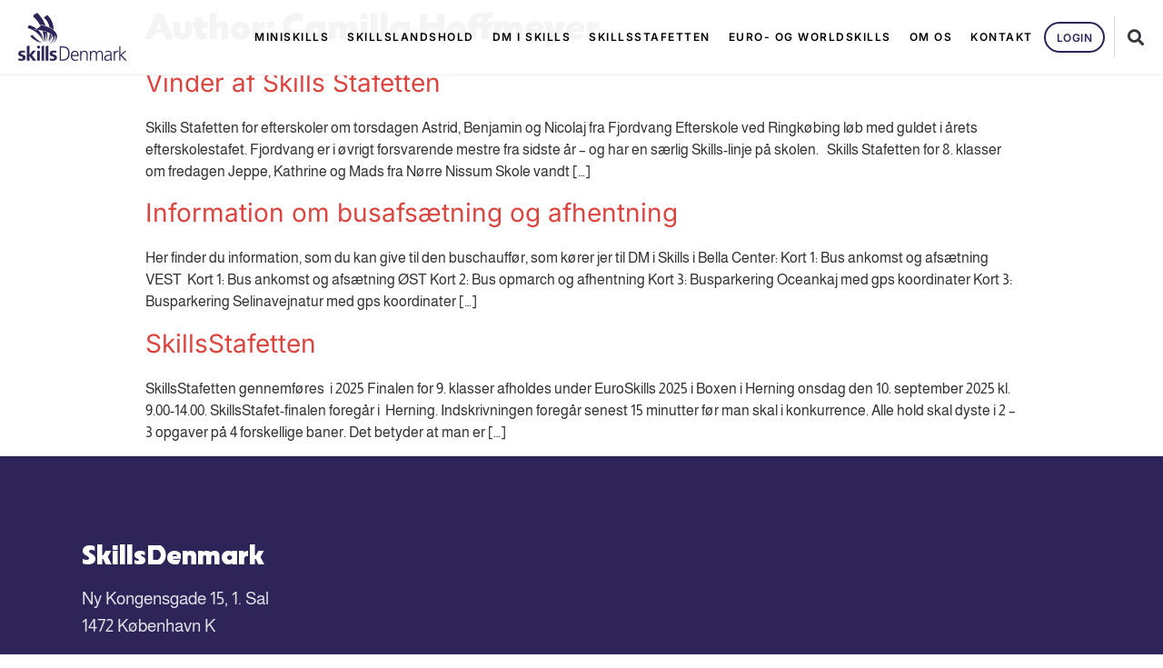

--- FILE ---
content_type: text/html; charset=UTF-8
request_url: https://skillsdenmark.dk/author/camilla/
body_size: 13848
content:
<!doctype html>
<html lang="en-US">
<head>
	<meta charset="UTF-8">
		<meta name="viewport" content="width=device-width, initial-scale=1">
	<link rel="profile" href="http://gmpg.org/xfn/11">
	<meta name='robots' content='index, follow, max-image-preview:large, max-snippet:-1, max-video-preview:-1' />
	<style>img:is([sizes="auto" i], [sizes^="auto," i]) { contain-intrinsic-size: 3000px 1500px }</style>
	
	<!-- This site is optimized with the Yoast SEO plugin v26.3 - https://yoast.com/wordpress/plugins/seo/ -->
	<title>Camilla Hoffmeyer, Author at SkillsDenmark</title>
	<link rel="canonical" href="https://skillsdenmark.dk/author/camilla/" />
	<meta property="og:locale" content="en_US" />
	<meta property="og:type" content="profile" />
	<meta property="og:title" content="Camilla Hoffmeyer, Author at SkillsDenmark" />
	<meta property="og:url" content="https://skillsdenmark.dk/author/camilla/" />
	<meta property="og:site_name" content="SkillsDenmark" />
	<meta property="og:image" content="https://secure.gravatar.com/avatar/bc51108c9518fa9596005baf1a28cc4b?s=500&d=mm&r=g" />
	<meta name="twitter:card" content="summary_large_image" />
	<script type="application/ld+json" class="yoast-schema-graph">{"@context":"https://schema.org","@graph":[{"@type":"ProfilePage","@id":"https://skillsdenmark.dk/author/camilla/","url":"https://skillsdenmark.dk/author/camilla/","name":"Camilla Hoffmeyer, Author at SkillsDenmark","isPartOf":{"@id":"https://skillsdenmark.dk/#website"},"breadcrumb":{"@id":"https://skillsdenmark.dk/author/camilla/#breadcrumb"},"inLanguage":"en-US","potentialAction":[{"@type":"ReadAction","target":["https://skillsdenmark.dk/author/camilla/"]}]},{"@type":"BreadcrumbList","@id":"https://skillsdenmark.dk/author/camilla/#breadcrumb","itemListElement":[{"@type":"ListItem","position":1,"name":"Home","item":"https://skillsdenmark.dk/"},{"@type":"ListItem","position":2,"name":"Archives for Camilla Hoffmeyer"}]},{"@type":"WebSite","@id":"https://skillsdenmark.dk/#website","url":"https://skillsdenmark.dk/","name":"SkillsDenmark","description":"SkillsDenmark har siden 2011 hvert år holdt DM i Skills, Danmarksmesterskab for erhvervsuddannelserne. DM i Skills holdes i en ny kommune/region hvert år.","publisher":{"@id":"https://skillsdenmark.dk/#organization"},"potentialAction":[{"@type":"SearchAction","target":{"@type":"EntryPoint","urlTemplate":"https://skillsdenmark.dk/?s={search_term_string}"},"query-input":{"@type":"PropertyValueSpecification","valueRequired":true,"valueName":"search_term_string"}}],"inLanguage":"en-US"},{"@type":"Organization","@id":"https://skillsdenmark.dk/#organization","name":"SkillsDenmark","url":"https://skillsdenmark.dk/","logo":{"@type":"ImageObject","inLanguage":"en-US","@id":"https://skillsdenmark.dk/#/schema/logo/image/","url":"https://skillsdenmark.dk/wp-content/uploads/Skills-Denmark-logo-bla.png","contentUrl":"https://skillsdenmark.dk/wp-content/uploads/Skills-Denmark-logo-bla.png","width":709,"height":400,"caption":"SkillsDenmark"},"image":{"@id":"https://skillsdenmark.dk/#/schema/logo/image/"},"sameAs":["https://www.linkedin.com/company/skillsdenmark-dm-i-skills/"]},{"@type":"Person","@id":"https://skillsdenmark.dk/#/schema/person/feca9594a0abcf8fc4349cf4248636e6","name":"Camilla Hoffmeyer","image":{"@type":"ImageObject","inLanguage":"en-US","@id":"https://skillsdenmark.dk/#/schema/person/image/","url":"https://secure.gravatar.com/avatar/bc51108c9518fa9596005baf1a28cc4b?s=96&d=mm&r=g","contentUrl":"https://secure.gravatar.com/avatar/bc51108c9518fa9596005baf1a28cc4b?s=96&d=mm&r=g","caption":"Camilla Hoffmeyer"},"mainEntityOfPage":{"@id":"https://skillsdenmark.dk/author/camilla/"}}]}</script>
	<!-- / Yoast SEO plugin. -->


<link rel="alternate" type="application/rss+xml" title="SkillsDenmark &raquo; Feed" href="https://skillsdenmark.dk/feed/" />
<link rel="alternate" type="application/rss+xml" title="SkillsDenmark &raquo; Comments Feed" href="https://skillsdenmark.dk/comments/feed/" />
<link rel="alternate" type="application/rss+xml" title="SkillsDenmark &raquo; Posts by Camilla Hoffmeyer Feed" href="https://skillsdenmark.dk/author/camilla/feed/" />
<script type="text/javascript">
/* <![CDATA[ */
window._wpemojiSettings = {"baseUrl":"https:\/\/s.w.org\/images\/core\/emoji\/15.0.3\/72x72\/","ext":".png","svgUrl":"https:\/\/s.w.org\/images\/core\/emoji\/15.0.3\/svg\/","svgExt":".svg","source":{"concatemoji":"https:\/\/skillsdenmark.dk\/wp-includes\/js\/wp-emoji-release.min.js?ver=6.7.4"}};
/*! This file is auto-generated */
!function(i,n){var o,s,e;function c(e){try{var t={supportTests:e,timestamp:(new Date).valueOf()};sessionStorage.setItem(o,JSON.stringify(t))}catch(e){}}function p(e,t,n){e.clearRect(0,0,e.canvas.width,e.canvas.height),e.fillText(t,0,0);var t=new Uint32Array(e.getImageData(0,0,e.canvas.width,e.canvas.height).data),r=(e.clearRect(0,0,e.canvas.width,e.canvas.height),e.fillText(n,0,0),new Uint32Array(e.getImageData(0,0,e.canvas.width,e.canvas.height).data));return t.every(function(e,t){return e===r[t]})}function u(e,t,n){switch(t){case"flag":return n(e,"\ud83c\udff3\ufe0f\u200d\u26a7\ufe0f","\ud83c\udff3\ufe0f\u200b\u26a7\ufe0f")?!1:!n(e,"\ud83c\uddfa\ud83c\uddf3","\ud83c\uddfa\u200b\ud83c\uddf3")&&!n(e,"\ud83c\udff4\udb40\udc67\udb40\udc62\udb40\udc65\udb40\udc6e\udb40\udc67\udb40\udc7f","\ud83c\udff4\u200b\udb40\udc67\u200b\udb40\udc62\u200b\udb40\udc65\u200b\udb40\udc6e\u200b\udb40\udc67\u200b\udb40\udc7f");case"emoji":return!n(e,"\ud83d\udc26\u200d\u2b1b","\ud83d\udc26\u200b\u2b1b")}return!1}function f(e,t,n){var r="undefined"!=typeof WorkerGlobalScope&&self instanceof WorkerGlobalScope?new OffscreenCanvas(300,150):i.createElement("canvas"),a=r.getContext("2d",{willReadFrequently:!0}),o=(a.textBaseline="top",a.font="600 32px Arial",{});return e.forEach(function(e){o[e]=t(a,e,n)}),o}function t(e){var t=i.createElement("script");t.src=e,t.defer=!0,i.head.appendChild(t)}"undefined"!=typeof Promise&&(o="wpEmojiSettingsSupports",s=["flag","emoji"],n.supports={everything:!0,everythingExceptFlag:!0},e=new Promise(function(e){i.addEventListener("DOMContentLoaded",e,{once:!0})}),new Promise(function(t){var n=function(){try{var e=JSON.parse(sessionStorage.getItem(o));if("object"==typeof e&&"number"==typeof e.timestamp&&(new Date).valueOf()<e.timestamp+604800&&"object"==typeof e.supportTests)return e.supportTests}catch(e){}return null}();if(!n){if("undefined"!=typeof Worker&&"undefined"!=typeof OffscreenCanvas&&"undefined"!=typeof URL&&URL.createObjectURL&&"undefined"!=typeof Blob)try{var e="postMessage("+f.toString()+"("+[JSON.stringify(s),u.toString(),p.toString()].join(",")+"));",r=new Blob([e],{type:"text/javascript"}),a=new Worker(URL.createObjectURL(r),{name:"wpTestEmojiSupports"});return void(a.onmessage=function(e){c(n=e.data),a.terminate(),t(n)})}catch(e){}c(n=f(s,u,p))}t(n)}).then(function(e){for(var t in e)n.supports[t]=e[t],n.supports.everything=n.supports.everything&&n.supports[t],"flag"!==t&&(n.supports.everythingExceptFlag=n.supports.everythingExceptFlag&&n.supports[t]);n.supports.everythingExceptFlag=n.supports.everythingExceptFlag&&!n.supports.flag,n.DOMReady=!1,n.readyCallback=function(){n.DOMReady=!0}}).then(function(){return e}).then(function(){var e;n.supports.everything||(n.readyCallback(),(e=n.source||{}).concatemoji?t(e.concatemoji):e.wpemoji&&e.twemoji&&(t(e.twemoji),t(e.wpemoji)))}))}((window,document),window._wpemojiSettings);
/* ]]> */
</script>
<style id='wp-emoji-styles-inline-css' type='text/css'>

	img.wp-smiley, img.emoji {
		display: inline !important;
		border: none !important;
		box-shadow: none !important;
		height: 1em !important;
		width: 1em !important;
		margin: 0 0.07em !important;
		vertical-align: -0.1em !important;
		background: none !important;
		padding: 0 !important;
	}
</style>
<link rel='stylesheet' id='wp-block-library-css' href='https://skillsdenmark.dk/wp-includes/css/dist/block-library/style.min.css?ver=6.7.4' type='text/css' media='all' />
<style id='classic-theme-styles-inline-css' type='text/css'>
/*! This file is auto-generated */
.wp-block-button__link{color:#fff;background-color:#32373c;border-radius:9999px;box-shadow:none;text-decoration:none;padding:calc(.667em + 2px) calc(1.333em + 2px);font-size:1.125em}.wp-block-file__button{background:#32373c;color:#fff;text-decoration:none}
</style>
<style id='global-styles-inline-css' type='text/css'>
:root{--wp--preset--aspect-ratio--square: 1;--wp--preset--aspect-ratio--4-3: 4/3;--wp--preset--aspect-ratio--3-4: 3/4;--wp--preset--aspect-ratio--3-2: 3/2;--wp--preset--aspect-ratio--2-3: 2/3;--wp--preset--aspect-ratio--16-9: 16/9;--wp--preset--aspect-ratio--9-16: 9/16;--wp--preset--color--black: #000000;--wp--preset--color--cyan-bluish-gray: #abb8c3;--wp--preset--color--white: #ffffff;--wp--preset--color--pale-pink: #f78da7;--wp--preset--color--vivid-red: #cf2e2e;--wp--preset--color--luminous-vivid-orange: #ff6900;--wp--preset--color--luminous-vivid-amber: #fcb900;--wp--preset--color--light-green-cyan: #7bdcb5;--wp--preset--color--vivid-green-cyan: #00d084;--wp--preset--color--pale-cyan-blue: #8ed1fc;--wp--preset--color--vivid-cyan-blue: #0693e3;--wp--preset--color--vivid-purple: #9b51e0;--wp--preset--gradient--vivid-cyan-blue-to-vivid-purple: linear-gradient(135deg,rgba(6,147,227,1) 0%,rgb(155,81,224) 100%);--wp--preset--gradient--light-green-cyan-to-vivid-green-cyan: linear-gradient(135deg,rgb(122,220,180) 0%,rgb(0,208,130) 100%);--wp--preset--gradient--luminous-vivid-amber-to-luminous-vivid-orange: linear-gradient(135deg,rgba(252,185,0,1) 0%,rgba(255,105,0,1) 100%);--wp--preset--gradient--luminous-vivid-orange-to-vivid-red: linear-gradient(135deg,rgba(255,105,0,1) 0%,rgb(207,46,46) 100%);--wp--preset--gradient--very-light-gray-to-cyan-bluish-gray: linear-gradient(135deg,rgb(238,238,238) 0%,rgb(169,184,195) 100%);--wp--preset--gradient--cool-to-warm-spectrum: linear-gradient(135deg,rgb(74,234,220) 0%,rgb(151,120,209) 20%,rgb(207,42,186) 40%,rgb(238,44,130) 60%,rgb(251,105,98) 80%,rgb(254,248,76) 100%);--wp--preset--gradient--blush-light-purple: linear-gradient(135deg,rgb(255,206,236) 0%,rgb(152,150,240) 100%);--wp--preset--gradient--blush-bordeaux: linear-gradient(135deg,rgb(254,205,165) 0%,rgb(254,45,45) 50%,rgb(107,0,62) 100%);--wp--preset--gradient--luminous-dusk: linear-gradient(135deg,rgb(255,203,112) 0%,rgb(199,81,192) 50%,rgb(65,88,208) 100%);--wp--preset--gradient--pale-ocean: linear-gradient(135deg,rgb(255,245,203) 0%,rgb(182,227,212) 50%,rgb(51,167,181) 100%);--wp--preset--gradient--electric-grass: linear-gradient(135deg,rgb(202,248,128) 0%,rgb(113,206,126) 100%);--wp--preset--gradient--midnight: linear-gradient(135deg,rgb(2,3,129) 0%,rgb(40,116,252) 100%);--wp--preset--font-size--small: 13px;--wp--preset--font-size--medium: 20px;--wp--preset--font-size--large: 36px;--wp--preset--font-size--x-large: 42px;--wp--preset--spacing--20: 0.44rem;--wp--preset--spacing--30: 0.67rem;--wp--preset--spacing--40: 1rem;--wp--preset--spacing--50: 1.5rem;--wp--preset--spacing--60: 2.25rem;--wp--preset--spacing--70: 3.38rem;--wp--preset--spacing--80: 5.06rem;--wp--preset--shadow--natural: 6px 6px 9px rgba(0, 0, 0, 0.2);--wp--preset--shadow--deep: 12px 12px 50px rgba(0, 0, 0, 0.4);--wp--preset--shadow--sharp: 6px 6px 0px rgba(0, 0, 0, 0.2);--wp--preset--shadow--outlined: 6px 6px 0px -3px rgba(255, 255, 255, 1), 6px 6px rgba(0, 0, 0, 1);--wp--preset--shadow--crisp: 6px 6px 0px rgba(0, 0, 0, 1);}:where(.is-layout-flex){gap: 0.5em;}:where(.is-layout-grid){gap: 0.5em;}body .is-layout-flex{display: flex;}.is-layout-flex{flex-wrap: wrap;align-items: center;}.is-layout-flex > :is(*, div){margin: 0;}body .is-layout-grid{display: grid;}.is-layout-grid > :is(*, div){margin: 0;}:where(.wp-block-columns.is-layout-flex){gap: 2em;}:where(.wp-block-columns.is-layout-grid){gap: 2em;}:where(.wp-block-post-template.is-layout-flex){gap: 1.25em;}:where(.wp-block-post-template.is-layout-grid){gap: 1.25em;}.has-black-color{color: var(--wp--preset--color--black) !important;}.has-cyan-bluish-gray-color{color: var(--wp--preset--color--cyan-bluish-gray) !important;}.has-white-color{color: var(--wp--preset--color--white) !important;}.has-pale-pink-color{color: var(--wp--preset--color--pale-pink) !important;}.has-vivid-red-color{color: var(--wp--preset--color--vivid-red) !important;}.has-luminous-vivid-orange-color{color: var(--wp--preset--color--luminous-vivid-orange) !important;}.has-luminous-vivid-amber-color{color: var(--wp--preset--color--luminous-vivid-amber) !important;}.has-light-green-cyan-color{color: var(--wp--preset--color--light-green-cyan) !important;}.has-vivid-green-cyan-color{color: var(--wp--preset--color--vivid-green-cyan) !important;}.has-pale-cyan-blue-color{color: var(--wp--preset--color--pale-cyan-blue) !important;}.has-vivid-cyan-blue-color{color: var(--wp--preset--color--vivid-cyan-blue) !important;}.has-vivid-purple-color{color: var(--wp--preset--color--vivid-purple) !important;}.has-black-background-color{background-color: var(--wp--preset--color--black) !important;}.has-cyan-bluish-gray-background-color{background-color: var(--wp--preset--color--cyan-bluish-gray) !important;}.has-white-background-color{background-color: var(--wp--preset--color--white) !important;}.has-pale-pink-background-color{background-color: var(--wp--preset--color--pale-pink) !important;}.has-vivid-red-background-color{background-color: var(--wp--preset--color--vivid-red) !important;}.has-luminous-vivid-orange-background-color{background-color: var(--wp--preset--color--luminous-vivid-orange) !important;}.has-luminous-vivid-amber-background-color{background-color: var(--wp--preset--color--luminous-vivid-amber) !important;}.has-light-green-cyan-background-color{background-color: var(--wp--preset--color--light-green-cyan) !important;}.has-vivid-green-cyan-background-color{background-color: var(--wp--preset--color--vivid-green-cyan) !important;}.has-pale-cyan-blue-background-color{background-color: var(--wp--preset--color--pale-cyan-blue) !important;}.has-vivid-cyan-blue-background-color{background-color: var(--wp--preset--color--vivid-cyan-blue) !important;}.has-vivid-purple-background-color{background-color: var(--wp--preset--color--vivid-purple) !important;}.has-black-border-color{border-color: var(--wp--preset--color--black) !important;}.has-cyan-bluish-gray-border-color{border-color: var(--wp--preset--color--cyan-bluish-gray) !important;}.has-white-border-color{border-color: var(--wp--preset--color--white) !important;}.has-pale-pink-border-color{border-color: var(--wp--preset--color--pale-pink) !important;}.has-vivid-red-border-color{border-color: var(--wp--preset--color--vivid-red) !important;}.has-luminous-vivid-orange-border-color{border-color: var(--wp--preset--color--luminous-vivid-orange) !important;}.has-luminous-vivid-amber-border-color{border-color: var(--wp--preset--color--luminous-vivid-amber) !important;}.has-light-green-cyan-border-color{border-color: var(--wp--preset--color--light-green-cyan) !important;}.has-vivid-green-cyan-border-color{border-color: var(--wp--preset--color--vivid-green-cyan) !important;}.has-pale-cyan-blue-border-color{border-color: var(--wp--preset--color--pale-cyan-blue) !important;}.has-vivid-cyan-blue-border-color{border-color: var(--wp--preset--color--vivid-cyan-blue) !important;}.has-vivid-purple-border-color{border-color: var(--wp--preset--color--vivid-purple) !important;}.has-vivid-cyan-blue-to-vivid-purple-gradient-background{background: var(--wp--preset--gradient--vivid-cyan-blue-to-vivid-purple) !important;}.has-light-green-cyan-to-vivid-green-cyan-gradient-background{background: var(--wp--preset--gradient--light-green-cyan-to-vivid-green-cyan) !important;}.has-luminous-vivid-amber-to-luminous-vivid-orange-gradient-background{background: var(--wp--preset--gradient--luminous-vivid-amber-to-luminous-vivid-orange) !important;}.has-luminous-vivid-orange-to-vivid-red-gradient-background{background: var(--wp--preset--gradient--luminous-vivid-orange-to-vivid-red) !important;}.has-very-light-gray-to-cyan-bluish-gray-gradient-background{background: var(--wp--preset--gradient--very-light-gray-to-cyan-bluish-gray) !important;}.has-cool-to-warm-spectrum-gradient-background{background: var(--wp--preset--gradient--cool-to-warm-spectrum) !important;}.has-blush-light-purple-gradient-background{background: var(--wp--preset--gradient--blush-light-purple) !important;}.has-blush-bordeaux-gradient-background{background: var(--wp--preset--gradient--blush-bordeaux) !important;}.has-luminous-dusk-gradient-background{background: var(--wp--preset--gradient--luminous-dusk) !important;}.has-pale-ocean-gradient-background{background: var(--wp--preset--gradient--pale-ocean) !important;}.has-electric-grass-gradient-background{background: var(--wp--preset--gradient--electric-grass) !important;}.has-midnight-gradient-background{background: var(--wp--preset--gradient--midnight) !important;}.has-small-font-size{font-size: var(--wp--preset--font-size--small) !important;}.has-medium-font-size{font-size: var(--wp--preset--font-size--medium) !important;}.has-large-font-size{font-size: var(--wp--preset--font-size--large) !important;}.has-x-large-font-size{font-size: var(--wp--preset--font-size--x-large) !important;}
:where(.wp-block-post-template.is-layout-flex){gap: 1.25em;}:where(.wp-block-post-template.is-layout-grid){gap: 1.25em;}
:where(.wp-block-columns.is-layout-flex){gap: 2em;}:where(.wp-block-columns.is-layout-grid){gap: 2em;}
:root :where(.wp-block-pullquote){font-size: 1.5em;line-height: 1.6;}
</style>
<link rel='stylesheet' id='hello-elementor-css' href='https://skillsdenmark.dk/wp-content/themes/skillsdk/style.min.css?ver=2.2.0' type='text/css' media='all' />
<link rel='stylesheet' id='hello-elementor-theme-style-css' href='https://skillsdenmark.dk/wp-content/themes/skillsdk/theme.min.css?ver=2.2.0' type='text/css' media='all' />
<link rel='stylesheet' id='elementor-frontend-css' href='https://skillsdenmark.dk/wp-content/plugins/elementor/assets/css/frontend.min.css?ver=3.28.2' type='text/css' media='all' />
<link rel='stylesheet' id='widget-image-css' href='https://skillsdenmark.dk/wp-content/plugins/elementor/assets/css/widget-image.min.css?ver=3.28.2' type='text/css' media='all' />
<link rel='stylesheet' id='widget-nav-menu-css' href='https://skillsdenmark.dk/wp-content/plugins/elementor-pro/assets/css/widget-nav-menu.min.css?ver=3.28.2' type='text/css' media='all' />
<link rel='stylesheet' id='widget-search-form-css' href='https://skillsdenmark.dk/wp-content/plugins/elementor-pro/assets/css/widget-search-form.min.css?ver=3.28.2' type='text/css' media='all' />
<link rel='stylesheet' id='elementor-icons-shared-0-css' href='https://skillsdenmark.dk/wp-content/plugins/elementor/assets/lib/font-awesome/css/fontawesome.min.css?ver=5.15.3' type='text/css' media='all' />
<link rel='stylesheet' id='elementor-icons-fa-solid-css' href='https://skillsdenmark.dk/wp-content/plugins/elementor/assets/lib/font-awesome/css/solid.min.css?ver=5.15.3' type='text/css' media='all' />
<link rel='stylesheet' id='e-sticky-css' href='https://skillsdenmark.dk/wp-content/plugins/elementor-pro/assets/css/modules/sticky.min.css?ver=3.28.2' type='text/css' media='all' />
<link rel='stylesheet' id='widget-heading-css' href='https://skillsdenmark.dk/wp-content/plugins/elementor/assets/css/widget-heading.min.css?ver=3.28.2' type='text/css' media='all' />
<link rel='stylesheet' id='widget-icon-list-css' href='https://skillsdenmark.dk/wp-content/plugins/elementor/assets/css/widget-icon-list.min.css?ver=3.28.2' type='text/css' media='all' />
<link rel='stylesheet' id='widget-form-css' href='https://skillsdenmark.dk/wp-content/plugins/elementor-pro/assets/css/widget-form.min.css?ver=3.28.2' type='text/css' media='all' />
<link rel='stylesheet' id='widget-spacer-css' href='https://skillsdenmark.dk/wp-content/plugins/elementor/assets/css/widget-spacer.min.css?ver=3.28.2' type='text/css' media='all' />
<link rel='stylesheet' id='elementor-icons-css' href='https://skillsdenmark.dk/wp-content/plugins/elementor/assets/lib/eicons/css/elementor-icons.min.css?ver=5.36.0' type='text/css' media='all' />
<link rel='stylesheet' id='elementor-post-5023-css' href='https://skillsdenmark.dk/wp-content/uploads/elementor/css/post-5023.css?ver=1743428835' type='text/css' media='all' />
<link rel='stylesheet' id='elementor-post-576-css' href='https://skillsdenmark.dk/wp-content/uploads/elementor/css/post-576.css?ver=1744122626' type='text/css' media='all' />
<link rel='stylesheet' id='elementor-post-408-css' href='https://skillsdenmark.dk/wp-content/uploads/elementor/css/post-408.css?ver=1745908562' type='text/css' media='all' />
<link rel='stylesheet' id='tablepress-default-css' href='https://skillsdenmark.dk/wp-content/plugins/tablepress/css/build/default.css?ver=3.2.5' type='text/css' media='all' />
<link rel='stylesheet' id='eael-general-css' href='https://skillsdenmark.dk/wp-content/plugins/essential-addons-for-elementor-lite/assets/front-end/css/view/general.min.css?ver=6.4.0' type='text/css' media='all' />
<link rel='stylesheet' id='ecs-styles-css' href='https://skillsdenmark.dk/wp-content/plugins/ele-custom-skin/assets/css/ecs-style.css?ver=3.1.9' type='text/css' media='all' />
<link rel='stylesheet' id='elementor-post-5329-css' href='https://skillsdenmark.dk/wp-content/uploads/elementor/css/post-5329.css?ver=1741634815' type='text/css' media='all' />
<link rel='stylesheet' id='elementor-post-5415-css' href='https://skillsdenmark.dk/wp-content/uploads/elementor/css/post-5415.css?ver=1743428086' type='text/css' media='all' />
<link rel='stylesheet' id='elementor-post-5473-css' href='https://skillsdenmark.dk/wp-content/uploads/elementor/css/post-5473.css?ver=1668431819' type='text/css' media='all' />
<link rel='stylesheet' id='elementor-post-5510-css' href='https://skillsdenmark.dk/wp-content/uploads/elementor/css/post-5510.css?ver=1698061066' type='text/css' media='all' />
<link rel='stylesheet' id='elementor-post-5854-css' href='https://skillsdenmark.dk/wp-content/uploads/elementor/css/post-5854.css?ver=1608563376' type='text/css' media='all' />
<link rel='stylesheet' id='elementor-post-23536-css' href='https://skillsdenmark.dk/wp-content/uploads/elementor/css/post-23536.css?ver=1740427594' type='text/css' media='all' />
<link rel='stylesheet' id='elementor-gf-local-almarai-css' href='https://skillsdenmark.dk/wp-content/uploads/elementor/google-fonts/css/almarai.css?ver=1742287811' type='text/css' media='all' />
<link rel='stylesheet' id='elementor-gf-local-inter-css' href='https://skillsdenmark.dk/wp-content/uploads/elementor/google-fonts/css/inter.css?ver=1742287824' type='text/css' media='all' />
<link rel='stylesheet' id='elementor-icons-fa-brands-css' href='https://skillsdenmark.dk/wp-content/plugins/elementor/assets/lib/font-awesome/css/brands.min.css?ver=5.15.3' type='text/css' media='all' />
<script type="text/javascript" src="https://skillsdenmark.dk/wp-includes/js/jquery/jquery.min.js?ver=3.7.1" id="jquery-core-js"></script>
<script type="text/javascript" src="https://skillsdenmark.dk/wp-includes/js/jquery/jquery-migrate.min.js?ver=3.4.1" id="jquery-migrate-js"></script>
<script type="text/javascript" id="ecs_ajax_load-js-extra">
/* <![CDATA[ */
var ecs_ajax_params = {"ajaxurl":"https:\/\/skillsdenmark.dk\/wp-admin\/admin-ajax.php","posts":"{\"author_name\":\"camilla\",\"error\":\"\",\"m\":\"\",\"p\":0,\"post_parent\":\"\",\"subpost\":\"\",\"subpost_id\":\"\",\"attachment\":\"\",\"attachment_id\":0,\"name\":\"\",\"pagename\":\"\",\"page_id\":0,\"second\":\"\",\"minute\":\"\",\"hour\":\"\",\"day\":0,\"monthnum\":0,\"year\":0,\"w\":0,\"category_name\":\"\",\"tag\":\"\",\"cat\":\"\",\"tag_id\":\"\",\"author\":4,\"feed\":\"\",\"tb\":\"\",\"paged\":0,\"meta_key\":\"\",\"meta_value\":\"\",\"preview\":\"\",\"s\":\"\",\"sentence\":\"\",\"title\":\"\",\"fields\":\"\",\"menu_order\":\"\",\"embed\":\"\",\"category__in\":[],\"category__not_in\":[],\"category__and\":[],\"post__in\":[],\"post__not_in\":[],\"post_name__in\":[],\"tag__in\":[],\"tag__not_in\":[],\"tag__and\":[],\"tag_slug__in\":[],\"tag_slug__and\":[],\"post_parent__in\":[],\"post_parent__not_in\":[],\"author__in\":[],\"author__not_in\":[],\"search_columns\":[],\"ignore_sticky_posts\":false,\"suppress_filters\":false,\"cache_results\":true,\"update_post_term_cache\":true,\"update_menu_item_cache\":false,\"lazy_load_term_meta\":true,\"update_post_meta_cache\":true,\"post_type\":\"\",\"posts_per_page\":10,\"nopaging\":false,\"comments_per_page\":\"50\",\"no_found_rows\":false,\"order\":\"DESC\"}"};
/* ]]> */
</script>
<script type="text/javascript" src="https://skillsdenmark.dk/wp-content/plugins/ele-custom-skin/assets/js/ecs_ajax_pagination.js?ver=3.1.9" id="ecs_ajax_load-js"></script>
<script type="text/javascript" src="https://skillsdenmark.dk/wp-content/plugins/ele-custom-skin/assets/js/ecs.js?ver=3.1.9" id="ecs-script-js"></script>
<link rel="https://api.w.org/" href="https://skillsdenmark.dk/wp-json/" /><link rel="alternate" title="JSON" type="application/json" href="https://skillsdenmark.dk/wp-json/wp/v2/users/4" /><link rel="EditURI" type="application/rsd+xml" title="RSD" href="https://skillsdenmark.dk/xmlrpc.php?rsd" />
<meta name="generator" content="WordPress 6.7.4" />
<!-- Global site tag (gtag.js) - Google Analytics -->
<script async src="https://www.googletagmanager.com/gtag/js?id=G-YGQSHV5G6D"></script>
<script>
  window.dataLayer = window.dataLayer || [];
  function gtag(){dataLayer.push(arguments);}
  gtag('js', new Date());
  gtag('config', 'G-YGQSHV5G6D');
</script>

<script id="Cookiebot" src="https://consent.cookiebot.com/uc.js" data-cbid="9cf75a26-1260-4582-b7db-dec4aacb011b" data-blockingmode="auto" type="text/javascript"></script><meta name="generator" content="Elementor 3.28.2; features: additional_custom_breakpoints, e_local_google_fonts; settings: css_print_method-external, google_font-enabled, font_display-auto">
<style type="text/css">
body {
  -webkit-font-smoothing: antialiased;
}      
</style>
			<style>
				.e-con.e-parent:nth-of-type(n+4):not(.e-lazyloaded):not(.e-no-lazyload),
				.e-con.e-parent:nth-of-type(n+4):not(.e-lazyloaded):not(.e-no-lazyload) * {
					background-image: none !important;
				}
				@media screen and (max-height: 1024px) {
					.e-con.e-parent:nth-of-type(n+3):not(.e-lazyloaded):not(.e-no-lazyload),
					.e-con.e-parent:nth-of-type(n+3):not(.e-lazyloaded):not(.e-no-lazyload) * {
						background-image: none !important;
					}
				}
				@media screen and (max-height: 640px) {
					.e-con.e-parent:nth-of-type(n+2):not(.e-lazyloaded):not(.e-no-lazyload),
					.e-con.e-parent:nth-of-type(n+2):not(.e-lazyloaded):not(.e-no-lazyload) * {
						background-image: none !important;
					}
				}
			</style>
			<link rel="icon" href="https://skillsdenmark.dk/wp-content/uploads/cropped-skillsdenmark-favicon-32x32.png" sizes="32x32" />
<link rel="icon" href="https://skillsdenmark.dk/wp-content/uploads/cropped-skillsdenmark-favicon-192x192.png" sizes="192x192" />
<link rel="apple-touch-icon" href="https://skillsdenmark.dk/wp-content/uploads/cropped-skillsdenmark-favicon-180x180.png" />
<meta name="msapplication-TileImage" content="https://skillsdenmark.dk/wp-content/uploads/cropped-skillsdenmark-favicon-270x270.png" />
		<style type="text/css" id="wp-custom-css">
			h3 a {
	font-family: inherit !important;
}
.cls-1 {
	fill: #C1171D !important;
}
p a {
	font-family: inherit !important;
}
form input {
	font-family: inherit !important;
}

.cus_home_four .elementor-shape.elementor-shape-bottom {
	border: 2px solid red !important;
	display: none;
}
h2.elementor-heading-title a {
	font-family: inherit;
	font-weight: 400 !important;
}
/*SkillsDenmarkCustom*/
		</style>
		</head>
<body class="archive author author-camilla author-4 wp-custom-logo elementor-default elementor-kit-5023">

		<div data-elementor-type="header" data-elementor-id="576" class="elementor elementor-576 elementor-location-header" data-elementor-post-type="elementor_library">
					<nav class="elementor-section elementor-top-section elementor-element elementor-element-9c9eb5a elementor-section-full_width elementor-section-height-min-height elementor-hidden-tablet elementor-hidden-mobile elementor-section-height-default elementor-section-items-middle" data-id="9c9eb5a" data-element_type="section" data-settings="{&quot;background_background&quot;:&quot;classic&quot;}">
						<div class="elementor-container elementor-column-gap-no">
					<div class="elementor-column elementor-col-50 elementor-top-column elementor-element elementor-element-895649e" data-id="895649e" data-element_type="column">
			<div class="elementor-widget-wrap elementor-element-populated">
						<div class="elementor-element elementor-element-30586a4 elementor-widget elementor-widget-image" data-id="30586a4" data-element_type="widget" data-widget_type="image.default">
				<div class="elementor-widget-container">
																<a href="https://skillsdenmark.dk/">
							<img width="301" height="133" src="https://skillsdenmark.dk/wp-content/uploads/Skills-Denmark-logo-bla.svg" class="attachment-full size-full wp-image-15928" alt="" />								</a>
															</div>
				</div>
					</div>
		</div>
				<div class="elementor-column elementor-col-50 elementor-top-column elementor-element elementor-element-b5839e1" data-id="b5839e1" data-element_type="column">
			<div class="elementor-widget-wrap elementor-element-populated">
						<section class="elementor-section elementor-inner-section elementor-element elementor-element-36fe6bc elementor-section-full_width elementor-section-content-middle elementor-section-height-default elementor-section-height-default" data-id="36fe6bc" data-element_type="section">
						<div class="elementor-container elementor-column-gap-default">
					<div class="elementor-column elementor-col-50 elementor-inner-column elementor-element elementor-element-0edcd1b" data-id="0edcd1b" data-element_type="column">
			<div class="elementor-widget-wrap elementor-element-populated">
						<div class="elementor-element elementor-element-85135c0 elementor-nav-menu__align-end elementor-hidden-tablet elementor-hidden-phone elementor-widget__width-auto elementor-nav-menu--dropdown-tablet elementor-nav-menu__text-align-aside elementor-nav-menu--toggle elementor-nav-menu--burger elementor-widget elementor-widget-nav-menu" data-id="85135c0" data-element_type="widget" data-settings="{&quot;submenu_icon&quot;:{&quot;value&quot;:&quot;&lt;i class=\&quot;\&quot;&gt;&lt;\/i&gt;&quot;,&quot;library&quot;:&quot;&quot;},&quot;layout&quot;:&quot;horizontal&quot;,&quot;toggle&quot;:&quot;burger&quot;}" data-widget_type="nav-menu.default">
				<div class="elementor-widget-container">
								<nav aria-label="Menu" class="elementor-nav-menu--main elementor-nav-menu__container elementor-nav-menu--layout-horizontal e--pointer-underline e--animation-fade">
				<ul id="menu-1-85135c0" class="elementor-nav-menu"><li class="menu-item menu-item-type-post_type menu-item-object-nyheder menu-item-23911"><a href="https://skillsdenmark.dk/nyheder/miniskills-en-del-af-erhvervsuddannelsernes-ar/" class="elementor-item">MiniSkills</a></li>
<li class="menu-item menu-item-type-post_type menu-item-object-page menu-item-25643"><a href="https://skillsdenmark.dk/skillslandshold/" class="elementor-item">Skillslandshold</a></li>
<li class="menu-item menu-item-type-post_type menu-item-object-page menu-item-21469"><a href="https://skillsdenmark.dk/dm-i-skills/" class="elementor-item">DM i Skills</a></li>
<li class="menu-item menu-item-type-post_type menu-item-object-page menu-item-2870"><a href="https://skillsdenmark.dk/skillsstafetten/" class="elementor-item">SkillsStafetten</a></li>
<li class="menu-item menu-item-type-post_type menu-item-object-page menu-item-625"><a href="https://skillsdenmark.dk/euro-og-world-skills/" class="elementor-item">Euro- og Worldskills</a></li>
<li class="menu-item menu-item-type-post_type menu-item-object-page menu-item-643"><a href="https://skillsdenmark.dk/om-os/" class="elementor-item">Om os</a></li>
<li class="menu-item menu-item-type-post_type menu-item-object-page menu-item-660"><a href="https://skillsdenmark.dk/kontakt/" class="elementor-item">Kontakt</a></li>
</ul>			</nav>
					<div class="elementor-menu-toggle" role="button" tabindex="0" aria-label="Menu Toggle" aria-expanded="false">
			<i aria-hidden="true" role="presentation" class="elementor-menu-toggle__icon--open eicon-menu-bar"></i><i aria-hidden="true" role="presentation" class="elementor-menu-toggle__icon--close eicon-close"></i>		</div>
					<nav class="elementor-nav-menu--dropdown elementor-nav-menu__container" aria-hidden="true">
				<ul id="menu-2-85135c0" class="elementor-nav-menu"><li class="menu-item menu-item-type-post_type menu-item-object-nyheder menu-item-23911"><a href="https://skillsdenmark.dk/nyheder/miniskills-en-del-af-erhvervsuddannelsernes-ar/" class="elementor-item" tabindex="-1">MiniSkills</a></li>
<li class="menu-item menu-item-type-post_type menu-item-object-page menu-item-25643"><a href="https://skillsdenmark.dk/skillslandshold/" class="elementor-item" tabindex="-1">Skillslandshold</a></li>
<li class="menu-item menu-item-type-post_type menu-item-object-page menu-item-21469"><a href="https://skillsdenmark.dk/dm-i-skills/" class="elementor-item" tabindex="-1">DM i Skills</a></li>
<li class="menu-item menu-item-type-post_type menu-item-object-page menu-item-2870"><a href="https://skillsdenmark.dk/skillsstafetten/" class="elementor-item" tabindex="-1">SkillsStafetten</a></li>
<li class="menu-item menu-item-type-post_type menu-item-object-page menu-item-625"><a href="https://skillsdenmark.dk/euro-og-world-skills/" class="elementor-item" tabindex="-1">Euro- og Worldskills</a></li>
<li class="menu-item menu-item-type-post_type menu-item-object-page menu-item-643"><a href="https://skillsdenmark.dk/om-os/" class="elementor-item" tabindex="-1">Om os</a></li>
<li class="menu-item menu-item-type-post_type menu-item-object-page menu-item-660"><a href="https://skillsdenmark.dk/kontakt/" class="elementor-item" tabindex="-1">Kontakt</a></li>
</ul>			</nav>
						</div>
				</div>
				<div class="elementor-element elementor-element-a53a4d9 elementor-widget__width-auto elementor-widget elementor-widget-button" data-id="a53a4d9" data-element_type="widget" data-widget_type="button.default">
				<div class="elementor-widget-container">
									<div class="elementor-button-wrapper">
					<a class="elementor-button elementor-button-link elementor-size-sm" href="https://skillsdenmark-login.dk/" target="_blank">
						<span class="elementor-button-content-wrapper">
									<span class="elementor-button-text">Login</span>
					</span>
					</a>
				</div>
								</div>
				</div>
					</div>
		</div>
				<div class="elementor-column elementor-col-50 elementor-inner-column elementor-element elementor-element-ad86e92" data-id="ad86e92" data-element_type="column">
			<div class="elementor-widget-wrap elementor-element-populated">
						<div class="elementor-element elementor-element-c72d41a elementor-search-form--skin-full_screen elementor-widget elementor-widget-search-form" data-id="c72d41a" data-element_type="widget" data-settings="{&quot;skin&quot;:&quot;full_screen&quot;}" data-widget_type="search-form.default">
				<div class="elementor-widget-container">
							<search role="search">
			<form class="elementor-search-form" action="https://skillsdenmark.dk" method="get">
												<div class="elementor-search-form__toggle" role="button" tabindex="0" aria-label="Search">
					<i aria-hidden="true" class="fas fa-search"></i>				</div>
								<div class="elementor-search-form__container">
					<label class="elementor-screen-only" for="elementor-search-form-c72d41a">Search</label>

					
					<input id="elementor-search-form-c72d41a" placeholder="Hvad leder du efter?" class="elementor-search-form__input" type="search" name="s" value="">
					
					
										<div class="dialog-lightbox-close-button dialog-close-button" role="button" tabindex="0" aria-label="Close this search box.">
						<i aria-hidden="true" class="eicon-close"></i>					</div>
									</div>
			</form>
		</search>
						</div>
				</div>
					</div>
		</div>
					</div>
		</section>
					</div>
		</div>
					</div>
		</nav>
				<nav class="elementor-section elementor-top-section elementor-element elementor-element-00e7518 elementor-section-full_width elementor-section-height-min-height elementor-hidden-desktop elementor-hidden-tablet elementor-hidden-mobile elementor-section-height-default elementor-section-items-middle" data-id="00e7518" data-element_type="section" data-settings="{&quot;background_background&quot;:&quot;classic&quot;,&quot;sticky&quot;:&quot;top&quot;,&quot;sticky_effects_offset&quot;:1,&quot;sticky_on&quot;:[&quot;desktop&quot;,&quot;tablet&quot;,&quot;mobile&quot;],&quot;sticky_offset&quot;:0,&quot;sticky_anchor_link_offset&quot;:0}">
						<div class="elementor-container elementor-column-gap-no">
					<div class="make-column-clickable-elementor elementor-column elementor-col-50 elementor-top-column elementor-element elementor-element-503e230" style="cursor: pointer;" data-column-clickable="/" data-column-clickable-blank="_self" data-id="503e230" data-element_type="column">
			<div class="elementor-widget-wrap elementor-element-populated">
						<div class="elementor-element elementor-element-f21a574 elementor-widget elementor-widget-image" data-id="f21a574" data-element_type="widget" data-widget_type="image.default">
				<div class="elementor-widget-container">
															<img width="301" height="133" src="https://skillsdenmark.dk/wp-content/uploads/Skills-Denmark-logo-bla.svg" class="attachment-large size-large wp-image-15928" alt="" />															</div>
				</div>
					</div>
		</div>
				<div class="elementor-column elementor-col-50 elementor-top-column elementor-element elementor-element-e8599c9" data-id="e8599c9" data-element_type="column">
			<div class="elementor-widget-wrap elementor-element-populated">
						<section class="elementor-section elementor-inner-section elementor-element elementor-element-c7c573b elementor-section-full_width elementor-section-height-default elementor-section-height-default" data-id="c7c573b" data-element_type="section">
						<div class="elementor-container elementor-column-gap-default">
					<div class="elementor-column elementor-col-50 elementor-inner-column elementor-element elementor-element-345f2e3" data-id="345f2e3" data-element_type="column">
			<div class="elementor-widget-wrap elementor-element-populated">
						<div class="elementor-element elementor-element-6c7c713 elementor-view-default elementor-widget elementor-widget-icon" data-id="6c7c713" data-element_type="widget" data-widget_type="icon.default">
				<div class="elementor-widget-container">
							<div class="elementor-icon-wrapper">
			<a class="elementor-icon" href="#elementor-action%3Aaction%3Dpopup%3Aopen%26settings%3DeyJpZCI6IjEyOTIiLCJ0b2dnbGUiOmZhbHNlfQ%3D%3D">
			<i aria-hidden="true" class="fab fa-sistrix"></i>			</a>
		</div>
						</div>
				</div>
					</div>
		</div>
				<div class="elementor-column elementor-col-50 elementor-inner-column elementor-element elementor-element-5d45be0" data-id="5d45be0" data-element_type="column">
			<div class="elementor-widget-wrap elementor-element-populated">
						<div class="elementor-element elementor-element-47e91ae elementor-nav-menu__align-end elementor-hidden-phone elementor-widget__width-auto elementor-nav-menu--stretch elementor-hidden-desktop elementor-nav-menu--dropdown-tablet elementor-nav-menu__text-align-aside elementor-nav-menu--toggle elementor-nav-menu--burger elementor-widget elementor-widget-nav-menu" data-id="47e91ae" data-element_type="widget" data-settings="{&quot;submenu_icon&quot;:{&quot;value&quot;:&quot;&lt;i class=\&quot;\&quot;&gt;&lt;\/i&gt;&quot;,&quot;library&quot;:&quot;&quot;},&quot;full_width&quot;:&quot;stretch&quot;,&quot;layout&quot;:&quot;horizontal&quot;,&quot;toggle&quot;:&quot;burger&quot;}" data-widget_type="nav-menu.default">
				<div class="elementor-widget-container">
								<nav aria-label="Menu" class="elementor-nav-menu--main elementor-nav-menu__container elementor-nav-menu--layout-horizontal e--pointer-underline e--animation-fade">
				<ul id="menu-1-47e91ae" class="elementor-nav-menu"><li class="menu-item menu-item-type-post_type menu-item-object-nyheder menu-item-23911"><a href="https://skillsdenmark.dk/nyheder/miniskills-en-del-af-erhvervsuddannelsernes-ar/" class="elementor-item">MiniSkills</a></li>
<li class="menu-item menu-item-type-post_type menu-item-object-page menu-item-25643"><a href="https://skillsdenmark.dk/skillslandshold/" class="elementor-item">Skillslandshold</a></li>
<li class="menu-item menu-item-type-post_type menu-item-object-page menu-item-21469"><a href="https://skillsdenmark.dk/dm-i-skills/" class="elementor-item">DM i Skills</a></li>
<li class="menu-item menu-item-type-post_type menu-item-object-page menu-item-2870"><a href="https://skillsdenmark.dk/skillsstafetten/" class="elementor-item">SkillsStafetten</a></li>
<li class="menu-item menu-item-type-post_type menu-item-object-page menu-item-625"><a href="https://skillsdenmark.dk/euro-og-world-skills/" class="elementor-item">Euro- og Worldskills</a></li>
<li class="menu-item menu-item-type-post_type menu-item-object-page menu-item-643"><a href="https://skillsdenmark.dk/om-os/" class="elementor-item">Om os</a></li>
<li class="menu-item menu-item-type-post_type menu-item-object-page menu-item-660"><a href="https://skillsdenmark.dk/kontakt/" class="elementor-item">Kontakt</a></li>
</ul>			</nav>
					<div class="elementor-menu-toggle" role="button" tabindex="0" aria-label="Menu Toggle" aria-expanded="false">
			<i aria-hidden="true" role="presentation" class="elementor-menu-toggle__icon--open eicon-menu-bar"></i><i aria-hidden="true" role="presentation" class="elementor-menu-toggle__icon--close eicon-close"></i>		</div>
					<nav class="elementor-nav-menu--dropdown elementor-nav-menu__container" aria-hidden="true">
				<ul id="menu-2-47e91ae" class="elementor-nav-menu"><li class="menu-item menu-item-type-post_type menu-item-object-nyheder menu-item-23911"><a href="https://skillsdenmark.dk/nyheder/miniskills-en-del-af-erhvervsuddannelsernes-ar/" class="elementor-item" tabindex="-1">MiniSkills</a></li>
<li class="menu-item menu-item-type-post_type menu-item-object-page menu-item-25643"><a href="https://skillsdenmark.dk/skillslandshold/" class="elementor-item" tabindex="-1">Skillslandshold</a></li>
<li class="menu-item menu-item-type-post_type menu-item-object-page menu-item-21469"><a href="https://skillsdenmark.dk/dm-i-skills/" class="elementor-item" tabindex="-1">DM i Skills</a></li>
<li class="menu-item menu-item-type-post_type menu-item-object-page menu-item-2870"><a href="https://skillsdenmark.dk/skillsstafetten/" class="elementor-item" tabindex="-1">SkillsStafetten</a></li>
<li class="menu-item menu-item-type-post_type menu-item-object-page menu-item-625"><a href="https://skillsdenmark.dk/euro-og-world-skills/" class="elementor-item" tabindex="-1">Euro- og Worldskills</a></li>
<li class="menu-item menu-item-type-post_type menu-item-object-page menu-item-643"><a href="https://skillsdenmark.dk/om-os/" class="elementor-item" tabindex="-1">Om os</a></li>
<li class="menu-item menu-item-type-post_type menu-item-object-page menu-item-660"><a href="https://skillsdenmark.dk/kontakt/" class="elementor-item" tabindex="-1">Kontakt</a></li>
</ul>			</nav>
						</div>
				</div>
					</div>
		</div>
					</div>
		</section>
					</div>
		</div>
					</div>
		</nav>
				<nav class="elementor-section elementor-top-section elementor-element elementor-element-45a08d3 elementor-section-full_width elementor-section-height-min-height elementor-hidden-desktop elementor-section-height-default elementor-section-items-middle" data-id="45a08d3" data-element_type="section" data-settings="{&quot;background_background&quot;:&quot;classic&quot;,&quot;sticky&quot;:&quot;top&quot;,&quot;sticky_effects_offset&quot;:1,&quot;sticky_on&quot;:[&quot;desktop&quot;,&quot;tablet&quot;,&quot;mobile&quot;],&quot;sticky_offset&quot;:0,&quot;sticky_anchor_link_offset&quot;:0}">
						<div class="elementor-container elementor-column-gap-no">
					<div class="make-column-clickable-elementor elementor-column elementor-col-50 elementor-top-column elementor-element elementor-element-d1e7267" style="cursor: pointer;" data-column-clickable="/" data-column-clickable-blank="_self" data-id="d1e7267" data-element_type="column">
			<div class="elementor-widget-wrap elementor-element-populated">
						<div class="elementor-element elementor-element-2130416 elementor-widget elementor-widget-image" data-id="2130416" data-element_type="widget" data-widget_type="image.default">
				<div class="elementor-widget-container">
															<img width="301" height="133" src="https://skillsdenmark.dk/wp-content/uploads/Skills-Denmark-logo-bla.svg" class="attachment-large size-large wp-image-15928" alt="" />															</div>
				</div>
					</div>
		</div>
				<div class="elementor-column elementor-col-50 elementor-top-column elementor-element elementor-element-8f2576f" data-id="8f2576f" data-element_type="column">
			<div class="elementor-widget-wrap elementor-element-populated">
						<div class="elementor-element elementor-element-caad68c elementor-widget-tablet__width-auto elementor-view-default elementor-widget elementor-widget-icon" data-id="caad68c" data-element_type="widget" data-widget_type="icon.default">
				<div class="elementor-widget-container">
							<div class="elementor-icon-wrapper">
			<a class="elementor-icon" href="#elementor-action%3Aaction%3Dpopup%3Aopen%26settings%3DeyJpZCI6IjEyOTIiLCJ0b2dnbGUiOmZhbHNlfQ%3D%3D">
			<i aria-hidden="true" class="fas fa-search"></i>			</a>
		</div>
						</div>
				</div>
				<div class="elementor-element elementor-element-565a402 elementor-nav-menu--stretch elementor-widget-tablet__width-auto elementor-nav-menu__align-start elementor-nav-menu__text-align-center elementor-nav-menu--dropdown-tablet elementor-nav-menu--toggle elementor-nav-menu--burger elementor-widget elementor-widget-nav-menu" data-id="565a402" data-element_type="widget" data-settings="{&quot;full_width&quot;:&quot;stretch&quot;,&quot;layout&quot;:&quot;horizontal&quot;,&quot;submenu_icon&quot;:{&quot;value&quot;:&quot;&lt;i class=\&quot;fas fa-caret-down\&quot;&gt;&lt;\/i&gt;&quot;,&quot;library&quot;:&quot;fa-solid&quot;},&quot;toggle&quot;:&quot;burger&quot;}" data-widget_type="nav-menu.default">
				<div class="elementor-widget-container">
								<nav aria-label="Menu" class="elementor-nav-menu--main elementor-nav-menu__container elementor-nav-menu--layout-horizontal e--pointer-underline e--animation-fade">
				<ul id="menu-1-565a402" class="elementor-nav-menu"><li class="menu-item menu-item-type-post_type menu-item-object-nyheder menu-item-23912"><a href="https://skillsdenmark.dk/nyheder/miniskills-en-del-af-erhvervsuddannelsernes-ar/" class="elementor-item">MiniSkills</a></li>
<li class="menu-item menu-item-type-post_type menu-item-object-page menu-item-25642"><a href="https://skillsdenmark.dk/skillslandshold/" class="elementor-item">SkillsLandshold</a></li>
<li class="menu-item menu-item-type-post_type menu-item-object-page menu-item-15219"><a href="https://skillsdenmark.dk/dm-i-skills/" class="elementor-item">DM i Skills</a></li>
<li class="menu-item menu-item-type-custom menu-item-object-custom menu-item-15221"><a href="https://skillsdenmark.dk/skills-stafet/" class="elementor-item">Skills Stafet</a></li>
<li class="menu-item menu-item-type-post_type menu-item-object-page menu-item-15222"><a href="https://skillsdenmark.dk/skillsstafetten/" class="elementor-item">SkillsStafetten</a></li>
<li class="menu-item menu-item-type-post_type menu-item-object-page menu-item-15223"><a href="https://skillsdenmark.dk/euro-og-world-skills/" class="elementor-item">Euro- og WorldSkills</a></li>
<li class="menu-item menu-item-type-post_type menu-item-object-page menu-item-15224"><a href="https://skillsdenmark.dk/kontakt/" class="elementor-item">Kontakt</a></li>
<li class="menu-item menu-item-type-post_type menu-item-object-page menu-item-15225"><a href="https://skillsdenmark.dk/om-os/" class="elementor-item">Om os</a></li>
<li class="menu-item menu-item-type-custom menu-item-object-custom menu-item-15226"><a target="_blank" href="https://skillsdenmark-login.dk/" class="elementor-item">Login</a></li>
</ul>			</nav>
					<div class="elementor-menu-toggle" role="button" tabindex="0" aria-label="Menu Toggle" aria-expanded="false">
			<i aria-hidden="true" role="presentation" class="elementor-menu-toggle__icon--open eicon-menu-bar"></i><i aria-hidden="true" role="presentation" class="elementor-menu-toggle__icon--close eicon-close"></i>		</div>
					<nav class="elementor-nav-menu--dropdown elementor-nav-menu__container" aria-hidden="true">
				<ul id="menu-2-565a402" class="elementor-nav-menu"><li class="menu-item menu-item-type-post_type menu-item-object-nyheder menu-item-23912"><a href="https://skillsdenmark.dk/nyheder/miniskills-en-del-af-erhvervsuddannelsernes-ar/" class="elementor-item" tabindex="-1">MiniSkills</a></li>
<li class="menu-item menu-item-type-post_type menu-item-object-page menu-item-25642"><a href="https://skillsdenmark.dk/skillslandshold/" class="elementor-item" tabindex="-1">SkillsLandshold</a></li>
<li class="menu-item menu-item-type-post_type menu-item-object-page menu-item-15219"><a href="https://skillsdenmark.dk/dm-i-skills/" class="elementor-item" tabindex="-1">DM i Skills</a></li>
<li class="menu-item menu-item-type-custom menu-item-object-custom menu-item-15221"><a href="https://skillsdenmark.dk/skills-stafet/" class="elementor-item" tabindex="-1">Skills Stafet</a></li>
<li class="menu-item menu-item-type-post_type menu-item-object-page menu-item-15222"><a href="https://skillsdenmark.dk/skillsstafetten/" class="elementor-item" tabindex="-1">SkillsStafetten</a></li>
<li class="menu-item menu-item-type-post_type menu-item-object-page menu-item-15223"><a href="https://skillsdenmark.dk/euro-og-world-skills/" class="elementor-item" tabindex="-1">Euro- og WorldSkills</a></li>
<li class="menu-item menu-item-type-post_type menu-item-object-page menu-item-15224"><a href="https://skillsdenmark.dk/kontakt/" class="elementor-item" tabindex="-1">Kontakt</a></li>
<li class="menu-item menu-item-type-post_type menu-item-object-page menu-item-15225"><a href="https://skillsdenmark.dk/om-os/" class="elementor-item" tabindex="-1">Om os</a></li>
<li class="menu-item menu-item-type-custom menu-item-object-custom menu-item-15226"><a target="_blank" href="https://skillsdenmark-login.dk/" class="elementor-item" tabindex="-1">Login</a></li>
</ul>			</nav>
						</div>
				</div>
					</div>
		</div>
					</div>
		</nav>
				</div>
		<main class="site-main" role="main">

			<header class="page-header">
			<h1 class="entry-title">Author: <span>Camilla Hoffmeyer</span></h1>		</header>
		<div class="page-content">
					<article class="post">
				<h2 class="entry-title"><a href="https://skillsdenmark.dk/vinder-af-skills-stafetten/">Vinder af Skills Stafetten</a></h2><a href="https://skillsdenmark.dk/vinder-af-skills-stafetten/"></a><p>Skills Stafetten for efterskoler om torsdagen Astrid, Benjamin og Nicolaj fra Fjordvang Efterskole ved Ringkøbing løb med guldet i årets efterskolestafet. Fjordvang er i øvrigt forsvarende mestre fra sidste år &#8211; og har en særlig Skills-linje på skolen. &nbsp; Skills Stafetten for 8. klasser om fredagen Jeppe, Kathrine og Mads fra Nørre Nissum Skole vandt [&hellip;]</p>
			</article>
					<article class="post">
				<h2 class="entry-title"><a href="https://skillsdenmark.dk/information-om-busafsaetning-og-afhentning/">Information om busafsætning og afhentning</a></h2><a href="https://skillsdenmark.dk/information-om-busafsaetning-og-afhentning/"></a><p>Her finder du information, som du kan give til den buschauffør, som kører jer til DM i Skills i Bella Center: Kort 1: Bus ankomst og afsætning VEST  Kort 1: Bus ankomst og afsætning ØST Kort 2: Bus opmarch og afhentning Kort 3: Busparkering Oceankaj med gps koordinater Kort 3: Busparkering Selinavejnatur med gps koordinater [&hellip;]</p>
			</article>
					<article class="post">
				<h2 class="entry-title"><a href="https://skillsdenmark.dk/skills-stafet/">SkillsStafetten</a></h2><a href="https://skillsdenmark.dk/skills-stafet/"></a><p>SkillsStafetten gennemføres  i 2025 Finalen for 9. klasser afholdes under EuroSkills 2025 i Boxen i Herning onsdag den 10. september 2025 kl. 9.00-14.00. SkillsStafet-finalen foregår i  Herning. Indskrivningen foregår senest 15 minutter før man skal i konkurrence. Alle hold skal dyste i 2 &#8211; 3 opgaver på 4 forskellige baner. Det betyder at man er [&hellip;]</p>
			</article>
			</div>

	
	</main>
		<div data-elementor-type="footer" data-elementor-id="408" class="elementor elementor-408 elementor-location-footer" data-elementor-post-type="elementor_library">
					<section class="elementor-section elementor-top-section elementor-element elementor-element-3f1a23a elementor-section-full_width elementor-section-height-default elementor-section-height-default" data-id="3f1a23a" data-element_type="section" data-settings="{&quot;background_background&quot;:&quot;classic&quot;}">
						<div class="elementor-container elementor-column-gap-default">
					<div class="elementor-column elementor-col-100 elementor-top-column elementor-element elementor-element-88197b5" data-id="88197b5" data-element_type="column">
			<div class="elementor-widget-wrap elementor-element-populated">
						<div class="elementor-element elementor-element-5bdc533 elementor-widget elementor-widget-heading" data-id="5bdc533" data-element_type="widget" data-widget_type="heading.default">
				<div class="elementor-widget-container">
					<h2 class="elementor-heading-title elementor-size-default">SkillsDenmark</h2>				</div>
				</div>
				<div class="elementor-element elementor-element-e67376f elementor-widget elementor-widget-text-editor" data-id="e67376f" data-element_type="widget" data-widget_type="text-editor.default">
				<div class="elementor-widget-container">
									<p>Ny Kongensgade 15, 1. Sal<br />1472 København K</p>								</div>
				</div>
				<section class="elementor-section elementor-inner-section elementor-element elementor-element-0d97ee9 elementor-section-full_width elementor-section-height-default elementor-section-height-default" data-id="0d97ee9" data-element_type="section">
						<div class="elementor-container elementor-column-gap-default">
					<div class="elementor-column elementor-col-25 elementor-inner-column elementor-element elementor-element-71c692a" data-id="71c692a" data-element_type="column">
			<div class="elementor-widget-wrap elementor-element-populated">
						<div class="elementor-element elementor-element-01f0c13 elementor-mobile-align-center elementor-icon-list--layout-traditional elementor-list-item-link-full_width elementor-widget elementor-widget-icon-list" data-id="01f0c13" data-element_type="widget" data-widget_type="icon-list.default">
				<div class="elementor-widget-container">
							<ul class="elementor-icon-list-items">
							<li class="elementor-icon-list-item">
											<a href="mailto:info@skillsdenmark.dk">

											<span class="elementor-icon-list-text">info@skillsdenmark.dk</span>
											</a>
									</li>
								<li class="elementor-icon-list-item">
											<a href="https://goo.gl/maps/4sbmRmxRu1sKyebi8" target="_blank">

											<span class="elementor-icon-list-text">Find os på Google Maps</span>
											</a>
									</li>
								<li class="elementor-icon-list-item">
											<a href="https://skillsdenmark.dk/ledige-stillinger/">

											<span class="elementor-icon-list-text">Ledige stillinger</span>
											</a>
									</li>
								<li class="elementor-icon-list-item">
										<span class="elementor-icon-list-text">CVR nr. 32 94 75 65</span>
									</li>
						</ul>
						</div>
				</div>
					</div>
		</div>
				<div class="elementor-column elementor-col-25 elementor-inner-column elementor-element elementor-element-9b13ad2" data-id="9b13ad2" data-element_type="column">
			<div class="elementor-widget-wrap elementor-element-populated">
						<div class="elementor-element elementor-element-63d2ba9 elementor-mobile-align-center elementor-icon-list--layout-traditional elementor-list-item-link-full_width elementor-widget elementor-widget-icon-list" data-id="63d2ba9" data-element_type="widget" data-widget_type="icon-list.default">
				<div class="elementor-widget-container">
							<ul class="elementor-icon-list-items">
							<li class="elementor-icon-list-item">
											<a href="/kontakt">

											<span class="elementor-icon-list-text">Kontakt</span>
											</a>
									</li>
								<li class="elementor-icon-list-item">
											<a href="https://skillsdenmark.dk/om-os/presserum/">

											<span class="elementor-icon-list-text">Presserum</span>
											</a>
									</li>
								<li class="elementor-icon-list-item">
											<a href="https://www.flickr.com/photos/skillsdenmark/albums/" target="_blank">

											<span class="elementor-icon-list-text">Billeder</span>
											</a>
									</li>
								<li class="elementor-icon-list-item">
											<a href="/om-os/">

											<span class="elementor-icon-list-text">Om SkillsDenmark</span>
											</a>
									</li>
								<li class="elementor-icon-list-item">
											<a href="/privatlivspolitik/">

											<span class="elementor-icon-list-text">Privatlivspolitik</span>
											</a>
									</li>
								<li class="elementor-icon-list-item">
											<a href="https://skillsdenmark-login.dk/" target="_blank">

											<span class="elementor-icon-list-text"> SkillsDenmark login område</span>
											</a>
									</li>
						</ul>
						</div>
				</div>
					</div>
		</div>
				<div class="elementor-column elementor-col-25 elementor-inner-column elementor-element elementor-element-84d9d4a" data-id="84d9d4a" data-element_type="column">
			<div class="elementor-widget-wrap elementor-element-populated">
						<div class="elementor-element elementor-element-2b40ba3 elementor-mobile-align-center elementor-icon-list--layout-traditional elementor-list-item-link-full_width elementor-widget elementor-widget-icon-list" data-id="2b40ba3" data-element_type="widget" data-widget_type="icon-list.default">
				<div class="elementor-widget-container">
							<ul class="elementor-icon-list-items">
							<li class="elementor-icon-list-item">
											<a href="https://www.facebook.com/SkillsDenmark/" target="_blank">

											<span class="elementor-icon-list-text">Følg os på Facebook</span>
											</a>
									</li>
								<li class="elementor-icon-list-item">
											<a href="https://www.instagram.com/skillsdenmark/" target="_blank">

											<span class="elementor-icon-list-text">Instagram</span>
											</a>
									</li>
								<li class="elementor-icon-list-item">
											<a href="http://PresserumBilleder">

											<span class="elementor-icon-list-text"></span>
											</a>
									</li>
						</ul>
						</div>
				</div>
					</div>
		</div>
				<div class="elementor-column elementor-col-25 elementor-inner-column elementor-element elementor-element-af8d308" data-id="af8d308" data-element_type="column">
			<div class="elementor-widget-wrap elementor-element-populated">
						<div class="elementor-element elementor-element-2b54826 elementor-widget elementor-widget-heading" data-id="2b54826" data-element_type="widget" data-widget_type="heading.default">
				<div class="elementor-widget-container">
					<h5 class="elementor-heading-title elementor-size-default">Tilmeld nyhedsbrev</h5>				</div>
				</div>
				<div class="elementor-element elementor-element-d7a756c elementor-tablet-button-align-stretch elementor-mobile-button-align-stretch elementor-button-align-stretch elementor-widget elementor-widget-form" data-id="d7a756c" data-element_type="widget" data-settings="{&quot;button_width&quot;:&quot;40&quot;,&quot;button_width_mobile&quot;:&quot;100&quot;,&quot;step_next_label&quot;:&quot;Next&quot;,&quot;step_previous_label&quot;:&quot;Previous&quot;,&quot;button_width_tablet&quot;:&quot;40&quot;,&quot;step_type&quot;:&quot;number_text&quot;,&quot;step_icon_shape&quot;:&quot;circle&quot;}" data-widget_type="form.default">
				<div class="elementor-widget-container">
							<form class="elementor-form" method="post" name="New Form">
			<input type="hidden" name="post_id" value="408"/>
			<input type="hidden" name="form_id" value="d7a756c"/>
			<input type="hidden" name="referer_title" value="Camilla Hoffmeyer, Author at SkillsDenmark" />

			
			<div class="elementor-form-fields-wrapper elementor-labels-">
								<div class="elementor-field-type-email elementor-field-group elementor-column elementor-field-group-email elementor-col-60 elementor-md-60 elementor-sm-100 elementor-field-required">
												<label for="form-field-email" class="elementor-field-label elementor-screen-only">
								E-mail							</label>
														<input size="1" type="email" name="form_fields[email]" id="form-field-email" class="elementor-field elementor-size-md  elementor-field-textual" placeholder="E-mail" required="required">
											</div>
								<div class="elementor-field-group elementor-column elementor-field-type-submit elementor-col-40 e-form__buttons elementor-md-40 elementor-sm-100">
					<button class="elementor-button elementor-size-md" type="submit">
						<span class="elementor-button-content-wrapper">
																						<span class="elementor-button-text">Tilmeld</span>
													</span>
					</button>
				</div>
			</div>
		</form>
						</div>
				</div>
					</div>
		</div>
					</div>
		</section>
				<section class="elementor-section elementor-inner-section elementor-element elementor-element-8cfc91b elementor-section-full_width elementor-section-height-default elementor-section-height-default" data-id="8cfc91b" data-element_type="section">
						<div class="elementor-container elementor-column-gap-default">
					<div class="elementor-column elementor-col-100 elementor-inner-column elementor-element elementor-element-d556f83" data-id="d556f83" data-element_type="column">
			<div class="elementor-widget-wrap elementor-element-populated">
						<div class="elementor-element elementor-element-03e8c84 elementor-widget elementor-widget-spacer" data-id="03e8c84" data-element_type="widget" data-widget_type="spacer.default">
				<div class="elementor-widget-container">
							<div class="elementor-spacer">
			<div class="elementor-spacer-inner"></div>
		</div>
						</div>
				</div>
				<div class="elementor-element elementor-element-e46b52b elementor-widget elementor-widget-heading" data-id="e46b52b" data-element_type="widget" data-widget_type="heading.default">
				<div class="elementor-widget-container">
					<h5 class="elementor-heading-title elementor-size-default">Akkrediteret til ERASMUS+</h5>				</div>
				</div>
				<div class="elementor-element elementor-element-96c26ed elementor-widget elementor-widget-image" data-id="96c26ed" data-element_type="widget" data-widget_type="image.default">
				<div class="elementor-widget-container">
															<img width="425" height="112" src="https://skillsdenmark.dk/wp-content/uploads/eu-erasmus.png" class="attachment-large size-large wp-image-22375" alt="" srcset="https://skillsdenmark.dk/wp-content/uploads/eu-erasmus.png 425w, https://skillsdenmark.dk/wp-content/uploads/eu-erasmus-300x79.png 300w" sizes="(max-width: 425px) 100vw, 425px" />															</div>
				</div>
					</div>
		</div>
					</div>
		</section>
				<div class="elementor-element elementor-element-ee30ba8 elementor-widget elementor-widget-spacer" data-id="ee30ba8" data-element_type="widget" data-widget_type="spacer.default">
				<div class="elementor-widget-container">
							<div class="elementor-spacer">
			<div class="elementor-spacer-inner"></div>
		</div>
						</div>
				</div>
				<div class="elementor-element elementor-element-3be1828 elementor-widget elementor-widget-heading" data-id="3be1828" data-element_type="widget" data-widget_type="heading.default">
				<div class="elementor-widget-container">
					<p class="elementor-heading-title elementor-size-default">SkillsDenmark, SkillsStafetten, Skillslandsholdet, DM i Skills og WorldSkills Denmark er registrerede varemærker</p>				</div>
				</div>
					</div>
		</div>
					</div>
		</section>
				</div>
		
		<div data-elementor-type="popup" data-elementor-id="1292" class="elementor elementor-1292 elementor-location-popup" data-elementor-settings="{&quot;entrance_animation&quot;:&quot;fadeInDown&quot;,&quot;exit_animation&quot;:&quot;none&quot;,&quot;entrance_animation_duration&quot;:{&quot;unit&quot;:&quot;px&quot;,&quot;size&quot;:&quot;0.5&quot;,&quot;sizes&quot;:[]},&quot;prevent_scroll&quot;:&quot;yes&quot;,&quot;a11y_navigation&quot;:&quot;yes&quot;,&quot;timing&quot;:[]}" data-elementor-post-type="elementor_library">
					<section class="elementor-section elementor-top-section elementor-element elementor-element-bac73d2 elementor-section-boxed elementor-section-height-default elementor-section-height-default" data-id="bac73d2" data-element_type="section" data-settings="{&quot;background_background&quot;:&quot;classic&quot;}">
						<div class="elementor-container elementor-column-gap-default">
					<div class="elementor-column elementor-col-100 elementor-top-column elementor-element elementor-element-5d328cd" data-id="5d328cd" data-element_type="column">
			<div class="elementor-widget-wrap elementor-element-populated">
						<div class="elementor-element elementor-element-9a85b0f elementor-search-form--skin-minimal elementor-widget elementor-widget-search-form" data-id="9a85b0f" data-element_type="widget" data-settings="{&quot;skin&quot;:&quot;minimal&quot;}" data-widget_type="search-form.default">
				<div class="elementor-widget-container">
							<search role="search">
			<form class="elementor-search-form" action="https://skillsdenmark.dk" method="get">
												<div class="elementor-search-form__container">
					<label class="elementor-screen-only" for="elementor-search-form-9a85b0f">Search</label>

											<div class="elementor-search-form__icon">
							<i aria-hidden="true" class="fas fa-search"></i>							<span class="elementor-screen-only">Search</span>
						</div>
					
					<input id="elementor-search-form-9a85b0f" placeholder="Søg..." class="elementor-search-form__input" type="search" name="s" value="">
					
					
									</div>
			</form>
		</search>
						</div>
				</div>
					</div>
		</div>
					</div>
		</section>
				</div>
					<script>
				const lazyloadRunObserver = () => {
					const lazyloadBackgrounds = document.querySelectorAll( `.e-con.e-parent:not(.e-lazyloaded)` );
					const lazyloadBackgroundObserver = new IntersectionObserver( ( entries ) => {
						entries.forEach( ( entry ) => {
							if ( entry.isIntersecting ) {
								let lazyloadBackground = entry.target;
								if( lazyloadBackground ) {
									lazyloadBackground.classList.add( 'e-lazyloaded' );
								}
								lazyloadBackgroundObserver.unobserve( entry.target );
							}
						});
					}, { rootMargin: '200px 0px 200px 0px' } );
					lazyloadBackgrounds.forEach( ( lazyloadBackground ) => {
						lazyloadBackgroundObserver.observe( lazyloadBackground );
					} );
				};
				const events = [
					'DOMContentLoaded',
					'elementor/lazyload/observe',
				];
				events.forEach( ( event ) => {
					document.addEventListener( event, lazyloadRunObserver );
				} );
			</script>
			<link rel='stylesheet' id='elementor-post-1292-css' href='https://skillsdenmark.dk/wp-content/uploads/elementor/css/post-1292.css?ver=1743428835' type='text/css' media='all' />
<link rel='stylesheet' id='e-animation-fadeInDown-css' href='https://skillsdenmark.dk/wp-content/plugins/elementor/assets/lib/animations/styles/fadeInDown.min.css?ver=3.28.2' type='text/css' media='all' />
<link rel='stylesheet' id='e-popup-css' href='https://skillsdenmark.dk/wp-content/plugins/elementor-pro/assets/css/conditionals/popup.min.css?ver=3.28.2' type='text/css' media='all' />
<script type="text/javascript" src="https://skillsdenmark.dk/wp-content/plugins/elementor-pro/assets/lib/smartmenus/jquery.smartmenus.min.js?ver=1.2.1" id="smartmenus-js"></script>
<script type="text/javascript" src="https://skillsdenmark.dk/wp-content/plugins/elementor-pro/assets/lib/sticky/jquery.sticky.min.js?ver=3.28.2" id="e-sticky-js"></script>
<script type="text/javascript" id="eael-general-js-extra">
/* <![CDATA[ */
var localize = {"ajaxurl":"https:\/\/skillsdenmark.dk\/wp-admin\/admin-ajax.php","nonce":"244f98571a","i18n":{"added":"Added ","compare":"Compare","loading":"Loading..."},"eael_translate_text":{"required_text":"is a required field","invalid_text":"Invalid","billing_text":"Billing","shipping_text":"Shipping","fg_mfp_counter_text":"of"},"page_permalink":"https:\/\/skillsdenmark.dk\/vinder-af-skills-stafetten\/","cart_redirectition":"","cart_page_url":"","el_breakpoints":{"mobile":{"label":"Mobile Portrait","value":767,"default_value":767,"direction":"max","is_enabled":true},"mobile_extra":{"label":"Mobile Landscape","value":880,"default_value":880,"direction":"max","is_enabled":false},"tablet":{"label":"Tablet Portrait","value":1024,"default_value":1024,"direction":"max","is_enabled":true},"tablet_extra":{"label":"Tablet Landscape","value":1200,"default_value":1200,"direction":"max","is_enabled":false},"laptop":{"label":"Laptop","value":1366,"default_value":1366,"direction":"max","is_enabled":false},"widescreen":{"label":"Widescreen","value":2400,"default_value":2400,"direction":"min","is_enabled":false}}};
/* ]]> */
</script>
<script type="text/javascript" src="https://skillsdenmark.dk/wp-content/plugins/essential-addons-for-elementor-lite/assets/front-end/js/view/general.min.js?ver=6.4.0" id="eael-general-js"></script>
<script type="text/javascript" src="https://skillsdenmark.dk/wp-content/plugins/make-column-clickable-elementor/assets/js/make-column-clickable.js?ver=1.6.2" id="make-column-clickable-elementor-js"></script>
<script type="text/javascript" src="https://skillsdenmark.dk/wp-content/plugins/elementor-pro/assets/js/webpack-pro.runtime.min.js?ver=3.28.2" id="elementor-pro-webpack-runtime-js"></script>
<script type="text/javascript" src="https://skillsdenmark.dk/wp-content/plugins/elementor/assets/js/webpack.runtime.min.js?ver=3.28.2" id="elementor-webpack-runtime-js"></script>
<script type="text/javascript" src="https://skillsdenmark.dk/wp-content/plugins/elementor/assets/js/frontend-modules.min.js?ver=3.28.2" id="elementor-frontend-modules-js"></script>
<script type="text/javascript" src="https://skillsdenmark.dk/wp-includes/js/dist/hooks.min.js?ver=4d63a3d491d11ffd8ac6" id="wp-hooks-js"></script>
<script type="text/javascript" src="https://skillsdenmark.dk/wp-includes/js/dist/i18n.min.js?ver=5e580eb46a90c2b997e6" id="wp-i18n-js"></script>
<script type="text/javascript" id="wp-i18n-js-after">
/* <![CDATA[ */
wp.i18n.setLocaleData( { 'text direction\u0004ltr': [ 'ltr' ] } );
/* ]]> */
</script>
<script type="text/javascript" id="elementor-pro-frontend-js-before">
/* <![CDATA[ */
var ElementorProFrontendConfig = {"ajaxurl":"https:\/\/skillsdenmark.dk\/wp-admin\/admin-ajax.php","nonce":"3089074515","urls":{"assets":"https:\/\/skillsdenmark.dk\/wp-content\/plugins\/elementor-pro\/assets\/","rest":"https:\/\/skillsdenmark.dk\/wp-json\/"},"settings":{"lazy_load_background_images":true},"popup":{"hasPopUps":true},"shareButtonsNetworks":{"facebook":{"title":"Facebook","has_counter":true},"twitter":{"title":"Twitter"},"linkedin":{"title":"LinkedIn","has_counter":true},"pinterest":{"title":"Pinterest","has_counter":true},"reddit":{"title":"Reddit","has_counter":true},"vk":{"title":"VK","has_counter":true},"odnoklassniki":{"title":"OK","has_counter":true},"tumblr":{"title":"Tumblr"},"digg":{"title":"Digg"},"skype":{"title":"Skype"},"stumbleupon":{"title":"StumbleUpon","has_counter":true},"mix":{"title":"Mix"},"telegram":{"title":"Telegram"},"pocket":{"title":"Pocket","has_counter":true},"xing":{"title":"XING","has_counter":true},"whatsapp":{"title":"WhatsApp"},"email":{"title":"Email"},"print":{"title":"Print"},"x-twitter":{"title":"X"},"threads":{"title":"Threads"}},"facebook_sdk":{"lang":"en_US","app_id":""},"lottie":{"defaultAnimationUrl":"https:\/\/skillsdenmark.dk\/wp-content\/plugins\/elementor-pro\/modules\/lottie\/assets\/animations\/default.json"}};
/* ]]> */
</script>
<script type="text/javascript" src="https://skillsdenmark.dk/wp-content/plugins/elementor-pro/assets/js/frontend.min.js?ver=3.28.2" id="elementor-pro-frontend-js"></script>
<script type="text/javascript" src="https://skillsdenmark.dk/wp-includes/js/jquery/ui/core.min.js?ver=1.13.3" id="jquery-ui-core-js"></script>
<script type="text/javascript" id="elementor-frontend-js-before">
/* <![CDATA[ */
var elementorFrontendConfig = {"environmentMode":{"edit":false,"wpPreview":false,"isScriptDebug":false},"i18n":{"shareOnFacebook":"Share on Facebook","shareOnTwitter":"Share on Twitter","pinIt":"Pin it","download":"Download","downloadImage":"Download image","fullscreen":"Fullscreen","zoom":"Zoom","share":"Share","playVideo":"Play Video","previous":"Previous","next":"Next","close":"Close","a11yCarouselPrevSlideMessage":"Previous slide","a11yCarouselNextSlideMessage":"Next slide","a11yCarouselFirstSlideMessage":"This is the first slide","a11yCarouselLastSlideMessage":"This is the last slide","a11yCarouselPaginationBulletMessage":"Go to slide"},"is_rtl":false,"breakpoints":{"xs":0,"sm":480,"md":768,"lg":1025,"xl":1440,"xxl":1600},"responsive":{"breakpoints":{"mobile":{"label":"Mobile Portrait","value":767,"default_value":767,"direction":"max","is_enabled":true},"mobile_extra":{"label":"Mobile Landscape","value":880,"default_value":880,"direction":"max","is_enabled":false},"tablet":{"label":"Tablet Portrait","value":1024,"default_value":1024,"direction":"max","is_enabled":true},"tablet_extra":{"label":"Tablet Landscape","value":1200,"default_value":1200,"direction":"max","is_enabled":false},"laptop":{"label":"Laptop","value":1366,"default_value":1366,"direction":"max","is_enabled":false},"widescreen":{"label":"Widescreen","value":2400,"default_value":2400,"direction":"min","is_enabled":false}},"hasCustomBreakpoints":false},"version":"3.28.2","is_static":false,"experimentalFeatures":{"additional_custom_breakpoints":true,"e_local_google_fonts":true,"theme_builder_v2":true,"editor_v2":true,"home_screen":true},"urls":{"assets":"https:\/\/skillsdenmark.dk\/wp-content\/plugins\/elementor\/assets\/","ajaxurl":"https:\/\/skillsdenmark.dk\/wp-admin\/admin-ajax.php","uploadUrl":"https:\/\/skillsdenmark.dk\/wp-content\/uploads"},"nonces":{"floatingButtonsClickTracking":"04282c780f"},"swiperClass":"swiper","settings":{"editorPreferences":[]},"kit":{"active_breakpoints":["viewport_mobile","viewport_tablet"],"global_image_lightbox":"yes","lightbox_enable_counter":"yes","lightbox_enable_fullscreen":"yes","lightbox_enable_zoom":"yes","lightbox_enable_share":"yes","lightbox_title_src":"title","lightbox_description_src":"description"},"post":{"id":0,"title":"Camilla Hoffmeyer, Author at SkillsDenmark","excerpt":""}};
/* ]]> */
</script>
<script type="text/javascript" src="https://skillsdenmark.dk/wp-content/plugins/elementor/assets/js/frontend.min.js?ver=3.28.2" id="elementor-frontend-js"></script>
<script type="text/javascript" src="https://skillsdenmark.dk/wp-content/plugins/elementor-pro/assets/js/elements-handlers.min.js?ver=3.28.2" id="pro-elements-handlers-js"></script>

</body>
</html>


--- FILE ---
content_type: text/css
request_url: https://skillsdenmark.dk/wp-content/uploads/elementor/css/post-5023.css?ver=1743428835
body_size: 683
content:
.elementor-kit-5023{--e-global-color-primary:#2F2458;--e-global-color-secondary:#212121;--e-global-color-text:#212121;--e-global-color-accent:#3E63ED;--e-global-color-8621949:#C1171D;--e-global-color-41d989e:#8C171D;--e-global-color-ca153ff:#2F2458;--e-global-color-ebe5bc2:#212043;--e-global-color-867bad4:#E0DEE6;--e-global-color-30932d36:#3E63ED;--e-global-color-92e802e:#11369B;--e-global-color-bf7d06d:#052C62;--e-global-color-23f079db:#FFF;--e-global-typography-primary-font-family:"sigmunddSemibold";--e-global-typography-secondary-font-family:"sigmunddMedium";--e-global-typography-text-font-family:"Almarai";--e-global-typography-accent-font-family:"sigmunddMedium";font-family:"Almarai", Sans-serif;font-weight:400;}.elementor-kit-5023 e-page-transition{background-color:#FFBC7D;}.elementor-kit-5023 a{color:#DB4540;font-family:"Inter", Sans-serif;}.elementor-kit-5023 h1{font-family:"sigmunddSemibold", Sans-serif;font-weight:400;}.elementor-kit-5023 h2{font-family:"sigmunddSemibold", Sans-serif;font-size:28px;font-weight:400;line-height:1.4em;}.elementor-kit-5023 h3{font-family:"sigmunddMedium", Sans-serif;font-size:22px;font-weight:400;line-height:1.4em;}.elementor-kit-5023 h4{font-family:"sigmunddSemibold", Sans-serif;font-weight:400;}.elementor-kit-5023 h5{font-family:"sigmunddSemibold", Sans-serif;font-weight:400;}.elementor-kit-5023 h6{font-family:"sigmunddSemibold", Sans-serif;font-weight:400;}.elementor-section.elementor-section-boxed > .elementor-container{max-width:1600px;}.e-con{--container-max-width:1600px;}.elementor-widget:not(:last-child){margin-block-end:40px;}.elementor-element{--widgets-spacing:40px 40px;--widgets-spacing-row:40px;--widgets-spacing-column:40px;}{}h1.entry-title{display:var(--page-title-display);}@media(max-width:1024px){.elementor-section.elementor-section-boxed > .elementor-container{max-width:1024px;}.e-con{--container-max-width:1024px;}}@media(max-width:767px){.elementor-kit-5023 h2{font-size:24px;}.elementor-kit-5023 h3{font-size:18px;}.elementor-section.elementor-section-boxed > .elementor-container{max-width:767px;}.e-con{--container-max-width:767px;}}/* Start Custom Fonts CSS */@font-face {
	font-family: 'sigmunddSemibold';
	font-style: normal;
	font-weight: normal;
	font-display: auto;
	src: url('https://skillsdenmark.dk/wp-content/uploads/Sigmund-SemiBold.eot');
	src: url('https://skillsdenmark.dk/wp-content/uploads/Sigmund-SemiBold.eot?#iefix') format('embedded-opentype'),
		url('https://skillsdenmark.dk/wp-content/uploads/Sigmund-SemiBold.woff2') format('woff2'),
		url('https://skillsdenmark.dk/wp-content/uploads/Sigmund-SemiBold.woff') format('woff'),
		url('https://skillsdenmark.dk/wp-content/uploads/Sigmund-SemiBold.ttf') format('truetype'),
		url('https://skillsdenmark.dk/wp-content/uploads/Sigmund-SemiBold.svg#sigmunddSemibold') format('svg');
}
/* End Custom Fonts CSS */
/* Start Custom Fonts CSS */@font-face {
	font-family: 'sigmunddMedium';
	font-style: normal;
	font-weight: normal;
	font-display: auto;
	src: url('https://skillsdenmark.dk/wp-content/uploads/Sigmundd-Medium.eot');
	src: url('https://skillsdenmark.dk/wp-content/uploads/Sigmundd-Medium.eot?#iefix') format('embedded-opentype'),
		url('https://skillsdenmark.dk/wp-content/uploads/Sigmundd-Medium.woff2') format('woff2'),
		url('https://skillsdenmark.dk/wp-content/uploads/Sigmundd-Medium.woff') format('woff'),
		url('https://skillsdenmark.dk/wp-content/uploads/Sigmundd-Medium.ttf') format('truetype'),
		url('https://skillsdenmark.dk/wp-content/uploads/Sigmundd-Medium.svg#sigmunddMedium') format('svg');
}
/* End Custom Fonts CSS */

--- FILE ---
content_type: text/css
request_url: https://skillsdenmark.dk/wp-content/uploads/elementor/css/post-576.css?ver=1744122626
body_size: 2567
content:
.elementor-576 .elementor-element.elementor-element-9c9eb5a:not(.elementor-motion-effects-element-type-background), .elementor-576 .elementor-element.elementor-element-9c9eb5a > .elementor-motion-effects-container > .elementor-motion-effects-layer{background-color:rgba(255,255,255,0.95);}.elementor-576 .elementor-element.elementor-element-9c9eb5a{border-style:solid;border-width:0px 0px 1px 0px;border-color:#f2f2f2;transition:background 0.3s, border 0.3s, border-radius 0.3s, box-shadow 0.3s;margin-top:0px;margin-bottom:-94px;padding:14px 20px 15px 20px;z-index:1000;}.elementor-576 .elementor-element.elementor-element-9c9eb5a > .elementor-background-overlay{transition:background 0.3s, border-radius 0.3s, opacity 0.3s;}.elementor-576 .elementor-element.elementor-element-895649e > .elementor-element-populated{padding:0px 0px 0px 0px;}.elementor-576 .elementor-element.elementor-element-30586a4{text-align:left;}.elementor-576 .elementor-element.elementor-element-30586a4 img{width:120px;}.elementor-bc-flex-widget .elementor-576 .elementor-element.elementor-element-b5839e1.elementor-column .elementor-widget-wrap{align-items:center;}.elementor-576 .elementor-element.elementor-element-b5839e1.elementor-column.elementor-element[data-element_type="column"] > .elementor-widget-wrap.elementor-element-populated{align-content:center;align-items:center;}.elementor-576 .elementor-element.elementor-element-b5839e1 > .elementor-element-populated{margin:0px 0px 0px 0px;--e-column-margin-right:0px;--e-column-margin-left:0px;padding:0px 0px 0px 0px;}.elementor-576 .elementor-element.elementor-element-36fe6bc > .elementor-container > .elementor-column > .elementor-widget-wrap{align-content:center;align-items:center;}.elementor-bc-flex-widget .elementor-576 .elementor-element.elementor-element-0edcd1b.elementor-column .elementor-widget-wrap{align-items:center;}.elementor-576 .elementor-element.elementor-element-0edcd1b.elementor-column.elementor-element[data-element_type="column"] > .elementor-widget-wrap.elementor-element-populated{align-content:center;align-items:center;}.elementor-576 .elementor-element.elementor-element-0edcd1b.elementor-column > .elementor-widget-wrap{justify-content:flex-end;}.elementor-576 .elementor-element.elementor-element-0edcd1b > .elementor-element-populated{margin:0px 0px 0px 0px;--e-column-margin-right:0px;--e-column-margin-left:0px;padding:0px 0px 0px 0px;}.elementor-576 .elementor-element.elementor-element-85135c0{width:auto;max-width:auto;--e-nav-menu-horizontal-menu-item-margin:calc( 20px / 2 );}.elementor-576 .elementor-element.elementor-element-85135c0 > .elementor-widget-container{margin:0px 10px 0px 0px;}.elementor-576 .elementor-element.elementor-element-85135c0 .elementor-menu-toggle{margin-left:auto;}.elementor-576 .elementor-element.elementor-element-85135c0 .elementor-nav-menu .elementor-item{font-size:12px;font-weight:600;text-transform:uppercase;letter-spacing:1.5px;}.elementor-576 .elementor-element.elementor-element-85135c0 .elementor-nav-menu--main .elementor-item{color:#000000;fill:#000000;padding-left:0px;padding-right:0px;padding-top:5px;padding-bottom:5px;}.elementor-576 .elementor-element.elementor-element-85135c0 .elementor-nav-menu--main .elementor-item:hover,
					.elementor-576 .elementor-element.elementor-element-85135c0 .elementor-nav-menu--main .elementor-item.elementor-item-active,
					.elementor-576 .elementor-element.elementor-element-85135c0 .elementor-nav-menu--main .elementor-item.highlighted,
					.elementor-576 .elementor-element.elementor-element-85135c0 .elementor-nav-menu--main .elementor-item:focus{color:rgba(0,0,0,0.58);fill:rgba(0,0,0,0.58);}.elementor-576 .elementor-element.elementor-element-85135c0 .elementor-nav-menu--main:not(.e--pointer-framed) .elementor-item:before,
					.elementor-576 .elementor-element.elementor-element-85135c0 .elementor-nav-menu--main:not(.e--pointer-framed) .elementor-item:after{background-color:rgba(255,255,255,0);}.elementor-576 .elementor-element.elementor-element-85135c0 .e--pointer-framed .elementor-item:before,
					.elementor-576 .elementor-element.elementor-element-85135c0 .e--pointer-framed .elementor-item:after{border-color:rgba(255,255,255,0);}.elementor-576 .elementor-element.elementor-element-85135c0 .elementor-nav-menu--main .elementor-item.elementor-item-active{color:#000000;}.elementor-576 .elementor-element.elementor-element-85135c0 .elementor-nav-menu--main:not(.e--pointer-framed) .elementor-item.elementor-item-active:before,
					.elementor-576 .elementor-element.elementor-element-85135c0 .elementor-nav-menu--main:not(.e--pointer-framed) .elementor-item.elementor-item-active:after{background-color:#000000;}.elementor-576 .elementor-element.elementor-element-85135c0 .e--pointer-framed .elementor-item.elementor-item-active:before,
					.elementor-576 .elementor-element.elementor-element-85135c0 .e--pointer-framed .elementor-item.elementor-item-active:after{border-color:#000000;}.elementor-576 .elementor-element.elementor-element-85135c0 .e--pointer-framed .elementor-item:before{border-width:2px;}.elementor-576 .elementor-element.elementor-element-85135c0 .e--pointer-framed.e--animation-draw .elementor-item:before{border-width:0 0 2px 2px;}.elementor-576 .elementor-element.elementor-element-85135c0 .e--pointer-framed.e--animation-draw .elementor-item:after{border-width:2px 2px 0 0;}.elementor-576 .elementor-element.elementor-element-85135c0 .e--pointer-framed.e--animation-corners .elementor-item:before{border-width:2px 0 0 2px;}.elementor-576 .elementor-element.elementor-element-85135c0 .e--pointer-framed.e--animation-corners .elementor-item:after{border-width:0 2px 2px 0;}.elementor-576 .elementor-element.elementor-element-85135c0 .e--pointer-underline .elementor-item:after,
					 .elementor-576 .elementor-element.elementor-element-85135c0 .e--pointer-overline .elementor-item:before,
					 .elementor-576 .elementor-element.elementor-element-85135c0 .e--pointer-double-line .elementor-item:before,
					 .elementor-576 .elementor-element.elementor-element-85135c0 .e--pointer-double-line .elementor-item:after{height:2px;}.elementor-576 .elementor-element.elementor-element-85135c0 .elementor-nav-menu--main:not(.elementor-nav-menu--layout-horizontal) .elementor-nav-menu > li:not(:last-child){margin-bottom:20px;}.elementor-576 .elementor-element.elementor-element-a53a4d9 .elementor-button{background-color:#2F245800;font-size:12px;font-weight:600;text-transform:uppercase;line-height:1.3em;letter-spacing:0.5px;fill:var( --e-global-color-ca153ff );color:var( --e-global-color-ca153ff );border-style:solid;border-width:2px 2px 2px 2px;border-color:var( --e-global-color-ca153ff );border-radius:60px 60px 60px 60px;padding:8px 12px 7px 12px;}.elementor-576 .elementor-element.elementor-element-a53a4d9{width:auto;max-width:auto;}.elementor-576 .elementor-element.elementor-element-a53a4d9 > .elementor-widget-container{margin:0px 10px 0px 2px;}.elementor-bc-flex-widget .elementor-576 .elementor-element.elementor-element-ad86e92.elementor-column .elementor-widget-wrap{align-items:center;}.elementor-576 .elementor-element.elementor-element-ad86e92.elementor-column.elementor-element[data-element_type="column"] > .elementor-widget-wrap.elementor-element-populated{align-content:center;align-items:center;}.elementor-576 .elementor-element.elementor-element-ad86e92 > .elementor-element-populated{border-style:solid;border-width:0px 0px 0px 1px;border-color:#dbdbdb;padding:0px 0px 0px 0px;}.elementor-576 .elementor-element.elementor-element-c72d41a .elementor-search-form{text-align:center;}.elementor-576 .elementor-element.elementor-element-c72d41a .elementor-search-form__toggle{--e-search-form-toggle-size:45px;--e-search-form-toggle-background-color:rgba(0,0,0,0);--e-search-form-toggle-icon-size:calc(40em / 100);--e-search-form-toggle-border-width:0px;}.elementor-576 .elementor-element.elementor-element-c72d41a .elementor-search-form__toggle:hover{--e-search-form-toggle-color:#000000;}.elementor-576 .elementor-element.elementor-element-c72d41a .elementor-search-form__toggle:focus{--e-search-form-toggle-color:#000000;}.elementor-576 .elementor-element.elementor-element-00e7518:not(.elementor-motion-effects-element-type-background), .elementor-576 .elementor-element.elementor-element-00e7518 > .elementor-motion-effects-container > .elementor-motion-effects-layer{background-color:var( --e-global-color-23f079db );}.elementor-576 .elementor-element.elementor-element-00e7518{border-style:solid;border-width:0px 0px 1px 0px;border-color:#F2F2F2;transition:background 0.3s, border 0.3s, border-radius 0.3s, box-shadow 0.3s;margin-top:0px;margin-bottom:-91px;padding:15px 15px 15px 15px;z-index:1000;}.elementor-576 .elementor-element.elementor-element-00e7518 > .elementor-background-overlay{transition:background 0.3s, border-radius 0.3s, opacity 0.3s;}.elementor-576 .elementor-element.elementor-element-503e230 > .elementor-element-populated{padding:0px 0px 0px 0px;}.elementor-bc-flex-widget .elementor-576 .elementor-element.elementor-element-e8599c9.elementor-column .elementor-widget-wrap{align-items:center;}.elementor-576 .elementor-element.elementor-element-e8599c9.elementor-column.elementor-element[data-element_type="column"] > .elementor-widget-wrap.elementor-element-populated{align-content:center;align-items:center;}.elementor-576 .elementor-element.elementor-element-c7c573b{padding:0px 0px 0px 0px;}.elementor-bc-flex-widget .elementor-576 .elementor-element.elementor-element-345f2e3.elementor-column .elementor-widget-wrap{align-items:center;}.elementor-576 .elementor-element.elementor-element-345f2e3.elementor-column.elementor-element[data-element_type="column"] > .elementor-widget-wrap.elementor-element-populated{align-content:center;align-items:center;}.elementor-576 .elementor-element.elementor-element-345f2e3 > .elementor-element-populated{border-style:solid;border-width:0px 1px 0px 0px;border-color:rgba(255,255,255,0.5);padding:0px 20px 0px 0px;}.elementor-576 .elementor-element.elementor-element-6c7c713 > .elementor-widget-container{margin:0px 0px 0px 0px;padding:8px 0px 0px 0px;}.elementor-576 .elementor-element.elementor-element-6c7c713 .elementor-icon-wrapper{text-align:right;}.elementor-576 .elementor-element.elementor-element-6c7c713.elementor-view-stacked .elementor-icon{background-color:var( --e-global-color-primary );}.elementor-576 .elementor-element.elementor-element-6c7c713.elementor-view-framed .elementor-icon, .elementor-576 .elementor-element.elementor-element-6c7c713.elementor-view-default .elementor-icon{color:var( --e-global-color-primary );border-color:var( --e-global-color-primary );}.elementor-576 .elementor-element.elementor-element-6c7c713.elementor-view-framed .elementor-icon, .elementor-576 .elementor-element.elementor-element-6c7c713.elementor-view-default .elementor-icon svg{fill:var( --e-global-color-primary );}.elementor-576 .elementor-element.elementor-element-6c7c713 .elementor-icon{font-size:24px;}.elementor-576 .elementor-element.elementor-element-6c7c713 .elementor-icon svg{height:24px;}.elementor-bc-flex-widget .elementor-576 .elementor-element.elementor-element-5d45be0.elementor-column .elementor-widget-wrap{align-items:center;}.elementor-576 .elementor-element.elementor-element-5d45be0.elementor-column.elementor-element[data-element_type="column"] > .elementor-widget-wrap.elementor-element-populated{align-content:center;align-items:center;}.elementor-576 .elementor-element.elementor-element-5d45be0 > .elementor-element-populated{padding:0px 0px 0px 15px;}.elementor-576 .elementor-element.elementor-element-47e91ae{width:auto;max-width:auto;--e-nav-menu-horizontal-menu-item-margin:calc( 20px / 2 );}.elementor-576 .elementor-element.elementor-element-47e91ae > .elementor-widget-container{margin:0px 10px 0px 0px;}.elementor-576 .elementor-element.elementor-element-47e91ae .elementor-menu-toggle{margin-left:auto;}.elementor-576 .elementor-element.elementor-element-47e91ae .elementor-nav-menu .elementor-item{font-size:12px;font-weight:600;text-transform:uppercase;letter-spacing:1.5px;}.elementor-576 .elementor-element.elementor-element-47e91ae .elementor-nav-menu--main .elementor-item{color:#000000;fill:#000000;padding-left:0px;padding-right:0px;padding-top:5px;padding-bottom:5px;}.elementor-576 .elementor-element.elementor-element-47e91ae .elementor-nav-menu--main .elementor-item:hover,
					.elementor-576 .elementor-element.elementor-element-47e91ae .elementor-nav-menu--main .elementor-item.elementor-item-active,
					.elementor-576 .elementor-element.elementor-element-47e91ae .elementor-nav-menu--main .elementor-item.highlighted,
					.elementor-576 .elementor-element.elementor-element-47e91ae .elementor-nav-menu--main .elementor-item:focus{color:rgba(0,0,0,0.58);fill:rgba(0,0,0,0.58);}.elementor-576 .elementor-element.elementor-element-47e91ae .elementor-nav-menu--main:not(.e--pointer-framed) .elementor-item:before,
					.elementor-576 .elementor-element.elementor-element-47e91ae .elementor-nav-menu--main:not(.e--pointer-framed) .elementor-item:after{background-color:rgba(255,255,255,0);}.elementor-576 .elementor-element.elementor-element-47e91ae .e--pointer-framed .elementor-item:before,
					.elementor-576 .elementor-element.elementor-element-47e91ae .e--pointer-framed .elementor-item:after{border-color:rgba(255,255,255,0);}.elementor-576 .elementor-element.elementor-element-47e91ae .elementor-nav-menu--main .elementor-item.elementor-item-active{color:#000000;}.elementor-576 .elementor-element.elementor-element-47e91ae .elementor-nav-menu--main:not(.e--pointer-framed) .elementor-item.elementor-item-active:before,
					.elementor-576 .elementor-element.elementor-element-47e91ae .elementor-nav-menu--main:not(.e--pointer-framed) .elementor-item.elementor-item-active:after{background-color:#000000;}.elementor-576 .elementor-element.elementor-element-47e91ae .e--pointer-framed .elementor-item.elementor-item-active:before,
					.elementor-576 .elementor-element.elementor-element-47e91ae .e--pointer-framed .elementor-item.elementor-item-active:after{border-color:#000000;}.elementor-576 .elementor-element.elementor-element-47e91ae .e--pointer-framed .elementor-item:before{border-width:2px;}.elementor-576 .elementor-element.elementor-element-47e91ae .e--pointer-framed.e--animation-draw .elementor-item:before{border-width:0 0 2px 2px;}.elementor-576 .elementor-element.elementor-element-47e91ae .e--pointer-framed.e--animation-draw .elementor-item:after{border-width:2px 2px 0 0;}.elementor-576 .elementor-element.elementor-element-47e91ae .e--pointer-framed.e--animation-corners .elementor-item:before{border-width:2px 0 0 2px;}.elementor-576 .elementor-element.elementor-element-47e91ae .e--pointer-framed.e--animation-corners .elementor-item:after{border-width:0 2px 2px 0;}.elementor-576 .elementor-element.elementor-element-47e91ae .e--pointer-underline .elementor-item:after,
					 .elementor-576 .elementor-element.elementor-element-47e91ae .e--pointer-overline .elementor-item:before,
					 .elementor-576 .elementor-element.elementor-element-47e91ae .e--pointer-double-line .elementor-item:before,
					 .elementor-576 .elementor-element.elementor-element-47e91ae .e--pointer-double-line .elementor-item:after{height:2px;}.elementor-576 .elementor-element.elementor-element-47e91ae .elementor-nav-menu--main:not(.elementor-nav-menu--layout-horizontal) .elementor-nav-menu > li:not(:last-child){margin-bottom:20px;}.elementor-576 .elementor-element.elementor-element-45a08d3:not(.elementor-motion-effects-element-type-background), .elementor-576 .elementor-element.elementor-element-45a08d3 > .elementor-motion-effects-container > .elementor-motion-effects-layer{background-color:var( --e-global-color-23f079db );}.elementor-576 .elementor-element.elementor-element-45a08d3{border-style:solid;border-width:0px 0px 1px 0px;border-color:#F2F2F2;transition:background 0.3s, border 0.3s, border-radius 0.3s, box-shadow 0.3s;margin-top:0px;margin-bottom:-91px;padding:15px 15px 15px 15px;z-index:1000;}.elementor-576 .elementor-element.elementor-element-45a08d3 > .elementor-background-overlay{transition:background 0.3s, border-radius 0.3s, opacity 0.3s;}.elementor-576 .elementor-element.elementor-element-d1e7267 > .elementor-element-populated{padding:0px 0px 0px 0px;}.elementor-bc-flex-widget .elementor-576 .elementor-element.elementor-element-8f2576f.elementor-column .elementor-widget-wrap{align-items:center;}.elementor-576 .elementor-element.elementor-element-8f2576f.elementor-column.elementor-element[data-element_type="column"] > .elementor-widget-wrap.elementor-element-populated{align-content:center;align-items:center;}.elementor-576 .elementor-element.elementor-element-caad68c > .elementor-widget-container{margin:0px 0px 0px 0px;padding:8px 0px 0px 0px;}.elementor-576 .elementor-element.elementor-element-caad68c .elementor-icon-wrapper{text-align:right;}.elementor-576 .elementor-element.elementor-element-caad68c.elementor-view-stacked .elementor-icon{background-color:var( --e-global-color-primary );}.elementor-576 .elementor-element.elementor-element-caad68c.elementor-view-framed .elementor-icon, .elementor-576 .elementor-element.elementor-element-caad68c.elementor-view-default .elementor-icon{color:var( --e-global-color-primary );border-color:var( --e-global-color-primary );}.elementor-576 .elementor-element.elementor-element-caad68c.elementor-view-framed .elementor-icon, .elementor-576 .elementor-element.elementor-element-caad68c.elementor-view-default .elementor-icon svg{fill:var( --e-global-color-primary );}.elementor-576 .elementor-element.elementor-element-caad68c .elementor-icon{font-size:24px;}.elementor-576 .elementor-element.elementor-element-caad68c .elementor-icon svg{height:24px;}.elementor-576 .elementor-element.elementor-element-565a402 .elementor-menu-toggle{margin:0 auto;background-color:var( --e-global-color-23f079db );}.elementor-576 .elementor-element.elementor-element-565a402 .elementor-nav-menu--dropdown a, .elementor-576 .elementor-element.elementor-element-565a402 .elementor-menu-toggle{color:var( --e-global-color-primary );fill:var( --e-global-color-primary );}.elementor-576 .elementor-element.elementor-element-565a402 .elementor-nav-menu--dropdown a:hover,
					.elementor-576 .elementor-element.elementor-element-565a402 .elementor-nav-menu--dropdown a.elementor-item-active,
					.elementor-576 .elementor-element.elementor-element-565a402 .elementor-nav-menu--dropdown a.highlighted,
					.elementor-576 .elementor-element.elementor-element-565a402 .elementor-menu-toggle:hover{color:var( --e-global-color-primary );}.elementor-576 .elementor-element.elementor-element-565a402 .elementor-nav-menu--dropdown a:hover,
					.elementor-576 .elementor-element.elementor-element-565a402 .elementor-nav-menu--dropdown a.elementor-item-active,
					.elementor-576 .elementor-element.elementor-element-565a402 .elementor-nav-menu--dropdown a.highlighted{background-color:var( --e-global-color-867bad4 );}.elementor-576 .elementor-element.elementor-element-565a402 .elementor-nav-menu--dropdown a.elementor-item-active{color:var( --e-global-color-8621949 );background-color:var( --e-global-color-23f079db );}.elementor-576 .elementor-element.elementor-element-565a402 .elementor-nav-menu--dropdown .elementor-item, .elementor-576 .elementor-element.elementor-element-565a402 .elementor-nav-menu--dropdown  .elementor-sub-item{font-family:"sigmunddMedium", Sans-serif;}.elementor-576 .elementor-element.elementor-element-565a402 div.elementor-menu-toggle{color:var( --e-global-color-primary );}.elementor-576 .elementor-element.elementor-element-565a402 div.elementor-menu-toggle svg{fill:var( --e-global-color-primary );}.elementor-theme-builder-content-area{height:400px;}.elementor-location-header:before, .elementor-location-footer:before{content:"";display:table;clear:both;}@media(max-width:1024px){.elementor-576 .elementor-element.elementor-element-9c9eb5a > .elementor-container{min-height:50px;}.elementor-576 .elementor-element.elementor-element-30586a4 img{width:80px;}.elementor-576 .elementor-element.elementor-element-00e7518 > .elementor-container{min-height:60px;}.elementor-576 .elementor-element.elementor-element-00e7518{padding:15px 15px 15px 15px;}.elementor-bc-flex-widget .elementor-576 .elementor-element.elementor-element-503e230.elementor-column .elementor-widget-wrap{align-items:center;}.elementor-576 .elementor-element.elementor-element-503e230.elementor-column.elementor-element[data-element_type="column"] > .elementor-widget-wrap.elementor-element-populated{align-content:center;align-items:center;}.elementor-576 .elementor-element.elementor-element-503e230 > .elementor-element-populated{padding:0px 0px 0px 0px;}.elementor-576 .elementor-element.elementor-element-345f2e3.elementor-column > .elementor-widget-wrap{justify-content:flex-end;}.elementor-576 .elementor-element.elementor-element-5d45be0.elementor-column > .elementor-widget-wrap{justify-content:flex-end;}.elementor-576 .elementor-element.elementor-element-45a08d3 > .elementor-container{min-height:60px;}.elementor-576 .elementor-element.elementor-element-45a08d3{padding:15px 15px 15px 15px;}.elementor-bc-flex-widget .elementor-576 .elementor-element.elementor-element-d1e7267.elementor-column .elementor-widget-wrap{align-items:center;}.elementor-576 .elementor-element.elementor-element-d1e7267.elementor-column.elementor-element[data-element_type="column"] > .elementor-widget-wrap.elementor-element-populated{align-content:center;align-items:center;}.elementor-576 .elementor-element.elementor-element-d1e7267 > .elementor-element-populated{padding:0px 0px 0px 0px;}.elementor-bc-flex-widget .elementor-576 .elementor-element.elementor-element-8f2576f.elementor-column .elementor-widget-wrap{align-items:center;}.elementor-576 .elementor-element.elementor-element-8f2576f.elementor-column.elementor-element[data-element_type="column"] > .elementor-widget-wrap.elementor-element-populated{align-content:center;align-items:center;}.elementor-576 .elementor-element.elementor-element-8f2576f.elementor-column > .elementor-widget-wrap{justify-content:flex-end;}.elementor-576 .elementor-element.elementor-element-8f2576f > .elementor-widget-wrap > .elementor-widget:not(.elementor-widget__width-auto):not(.elementor-widget__width-initial):not(:last-child):not(.elementor-absolute){margin-bottom:0px;}.elementor-576 .elementor-element.elementor-element-caad68c{width:auto;max-width:auto;}.elementor-576 .elementor-element.elementor-element-caad68c > .elementor-widget-container{margin:0px 25px 0px 0px;}.elementor-576 .elementor-element.elementor-element-caad68c .elementor-icon{font-size:20px;}.elementor-576 .elementor-element.elementor-element-caad68c .elementor-icon svg{height:20px;}.elementor-576 .elementor-element.elementor-element-565a402{width:auto;max-width:auto;--nav-menu-icon-size:24px;}.elementor-576 .elementor-element.elementor-element-565a402 > .elementor-widget-container{margin:0px 0px 0px 0px;padding:0px 0px 0px 0px;}.elementor-576 .elementor-element.elementor-element-565a402 .elementor-nav-menu--dropdown .elementor-item, .elementor-576 .elementor-element.elementor-element-565a402 .elementor-nav-menu--dropdown  .elementor-sub-item{font-size:16px;}.elementor-576 .elementor-element.elementor-element-565a402 .elementor-nav-menu--dropdown a{padding-left:15px;padding-right:15px;padding-top:10px;padding-bottom:10px;}.elementor-576 .elementor-element.elementor-element-565a402 .elementor-nav-menu--main > .elementor-nav-menu > li > .elementor-nav-menu--dropdown, .elementor-576 .elementor-element.elementor-element-565a402 .elementor-nav-menu__container.elementor-nav-menu--dropdown{margin-top:20px !important;}.elementor-576 .elementor-element.elementor-element-565a402 .elementor-menu-toggle{border-width:0px;border-radius:0px;}}@media(max-width:767px){.elementor-576 .elementor-element.elementor-element-9c9eb5a > .elementor-container{min-height:50px;}.elementor-576 .elementor-element.elementor-element-9c9eb5a{padding:15px 15px 15px 15px;}.elementor-576 .elementor-element.elementor-element-895649e{width:25%;}.elementor-576 .elementor-element.elementor-element-30586a4 img{width:60px;}.elementor-576 .elementor-element.elementor-element-b5839e1{width:75%;}.elementor-576 .elementor-element.elementor-element-00e7518 > .elementor-container{min-height:50px;}.elementor-576 .elementor-element.elementor-element-503e230{width:30%;}.elementor-576 .elementor-element.elementor-element-e8599c9{width:70%;}.elementor-576 .elementor-element.elementor-element-345f2e3{width:77%;}.elementor-576 .elementor-element.elementor-element-5d45be0{width:23%;}.elementor-576 .elementor-element.elementor-element-45a08d3 > .elementor-container{min-height:50px;}.elementor-576 .elementor-element.elementor-element-d1e7267{width:30%;}.elementor-576 .elementor-element.elementor-element-8f2576f{width:70%;}}@media(min-width:768px){.elementor-576 .elementor-element.elementor-element-895649e{width:10%;}.elementor-576 .elementor-element.elementor-element-b5839e1{width:89.993%;}.elementor-576 .elementor-element.elementor-element-0edcd1b{width:97%;}.elementor-576 .elementor-element.elementor-element-ad86e92{width:3.006%;}.elementor-576 .elementor-element.elementor-element-345f2e3{width:92.352%;}.elementor-576 .elementor-element.elementor-element-5d45be0{width:7.638%;}}@media(max-width:1024px) and (min-width:768px){.elementor-576 .elementor-element.elementor-element-503e230{width:20%;}.elementor-576 .elementor-element.elementor-element-e8599c9{width:80%;}.elementor-576 .elementor-element.elementor-element-345f2e3{width:85%;}.elementor-576 .elementor-element.elementor-element-5d45be0{width:15%;}.elementor-576 .elementor-element.elementor-element-d1e7267{width:20%;}.elementor-576 .elementor-element.elementor-element-8f2576f{width:80%;}}/* Start custom CSS for search-form, class: .elementor-element-c72d41a */.elementor-search-form--skin-full_screen .elementor-search-form .elementor-search-form__input {
    text-align: left !important;
    font-family: "Kontrapunkt Bold";
}/* End custom CSS */
/* Start custom CSS for section, class: .elementor-element-9c9eb5a */.elementor-576 .elementor-element.elementor-element-9c9eb5a {
    position: fixed;
    width: 100%;
}

/* Changes the header to not be sticky when editing (doesn't show in the front end) */
.elementor-editor-active .elementor-576 .elementor-element.elementor-element-9c9eb5a {
margin-bottom: 0px !important;
    
}/* End custom CSS */
/* Start custom CSS for image, class: .elementor-element-f21a574 */.elementor-576 .elementor-element.elementor-element-f21a574 {
    max-width: 130px;
}/* End custom CSS */
/* Start custom CSS for section, class: .elementor-element-00e7518 *//* Changes the header to not be sticky when editing (doesn't show in the front end) */
.elementor-editor-active .elementor-576 .elementor-element.elementor-element-00e7518 {
margin-bottom: 0px !important;}


/* Background color on sticky */
.elementor-sticky--active {
background-color:rgba(0, 0, 0, 0.55);
transition: all 0.5s ease;
}/* End custom CSS */
/* Start custom CSS for image, class: .elementor-element-2130416 */.elementor-576 .elementor-element.elementor-element-2130416 {
    max-width: 130px;
}/* End custom CSS */
/* Start custom CSS for section, class: .elementor-element-45a08d3 *//* Changes the header to not be sticky when editing (doesn't show in the front end) */
.elementor-editor-active .elementor-576 .elementor-element.elementor-element-45a08d3 {
margin-bottom: 0px !important;}


/* Background color on sticky */
.elementor-sticky--active {
background-color:rgba(0, 0, 0, 0.55);
transition: all 0.5s ease;
}/* End custom CSS */
/* Start Custom Fonts CSS */@font-face {
	font-family: 'sigmunddMedium';
	font-style: normal;
	font-weight: normal;
	font-display: auto;
	src: url('https://skillsdenmark.dk/wp-content/uploads/Sigmundd-Medium.eot');
	src: url('https://skillsdenmark.dk/wp-content/uploads/Sigmundd-Medium.eot?#iefix') format('embedded-opentype'),
		url('https://skillsdenmark.dk/wp-content/uploads/Sigmundd-Medium.woff2') format('woff2'),
		url('https://skillsdenmark.dk/wp-content/uploads/Sigmundd-Medium.woff') format('woff'),
		url('https://skillsdenmark.dk/wp-content/uploads/Sigmundd-Medium.ttf') format('truetype'),
		url('https://skillsdenmark.dk/wp-content/uploads/Sigmundd-Medium.svg#sigmunddMedium') format('svg');
}
/* End Custom Fonts CSS */

--- FILE ---
content_type: text/css
request_url: https://skillsdenmark.dk/wp-content/uploads/elementor/css/post-408.css?ver=1745908562
body_size: 1683
content:
.elementor-408 .elementor-element.elementor-element-3f1a23a:not(.elementor-motion-effects-element-type-background), .elementor-408 .elementor-element.elementor-element-3f1a23a > .elementor-motion-effects-container > .elementor-motion-effects-layer{background-color:var( --e-global-color-ca153ff );}.elementor-408 .elementor-element.elementor-element-3f1a23a{transition:background 0.3s, border 0.3s, border-radius 0.3s, box-shadow 0.3s;padding:7% 7% 04% 7%;}.elementor-408 .elementor-element.elementor-element-3f1a23a > .elementor-background-overlay{transition:background 0.3s, border-radius 0.3s, opacity 0.3s;}.elementor-408 .elementor-element.elementor-element-88197b5 > .elementor-widget-wrap > .elementor-widget:not(.elementor-widget__width-auto):not(.elementor-widget__width-initial):not(:last-child):not(.elementor-absolute){margin-bottom:10px;}.elementor-408 .elementor-element.elementor-element-88197b5 > .elementor-element-populated{padding:0px 0px 0px 0px;}.elementor-408 .elementor-element.elementor-element-5bdc533 .elementor-heading-title{font-family:"sigmunddSemibold", Sans-serif;font-size:30px;font-weight:400;color:var( --e-global-color-23f079db );}.elementor-408 .elementor-element.elementor-element-e67376f{font-size:19px;line-height:1.6em;color:var( --e-global-color-867bad4 );}.elementor-408 .elementor-element.elementor-element-71c692a > .elementor-element-populated{padding:0px 0px 0px 0px;}.elementor-408 .elementor-element.elementor-element-01f0c13 .elementor-icon-list-items:not(.elementor-inline-items) .elementor-icon-list-item:not(:last-child){padding-bottom:calc(10px/2);}.elementor-408 .elementor-element.elementor-element-01f0c13 .elementor-icon-list-items:not(.elementor-inline-items) .elementor-icon-list-item:not(:first-child){margin-top:calc(10px/2);}.elementor-408 .elementor-element.elementor-element-01f0c13 .elementor-icon-list-items.elementor-inline-items .elementor-icon-list-item{margin-right:calc(10px/2);margin-left:calc(10px/2);}.elementor-408 .elementor-element.elementor-element-01f0c13 .elementor-icon-list-items.elementor-inline-items{margin-right:calc(-10px/2);margin-left:calc(-10px/2);}body.rtl .elementor-408 .elementor-element.elementor-element-01f0c13 .elementor-icon-list-items.elementor-inline-items .elementor-icon-list-item:after{left:calc(-10px/2);}body:not(.rtl) .elementor-408 .elementor-element.elementor-element-01f0c13 .elementor-icon-list-items.elementor-inline-items .elementor-icon-list-item:after{right:calc(-10px/2);}.elementor-408 .elementor-element.elementor-element-01f0c13 .elementor-icon-list-icon i{transition:color 0.3s;}.elementor-408 .elementor-element.elementor-element-01f0c13 .elementor-icon-list-icon svg{transition:fill 0.3s;}.elementor-408 .elementor-element.elementor-element-01f0c13{--e-icon-list-icon-size:14px;--icon-vertical-offset:0px;}.elementor-408 .elementor-element.elementor-element-01f0c13 .elementor-icon-list-item > .elementor-icon-list-text, .elementor-408 .elementor-element.elementor-element-01f0c13 .elementor-icon-list-item > a{font-family:"Almarai", Sans-serif;font-weight:400;}.elementor-408 .elementor-element.elementor-element-01f0c13 .elementor-icon-list-text{color:var( --e-global-color-867bad4 );transition:color 0.3s;}.elementor-408 .elementor-element.elementor-element-9b13ad2 > .elementor-element-populated{padding:0px 0px 0px 30px;}.elementor-408 .elementor-element.elementor-element-63d2ba9 .elementor-icon-list-items:not(.elementor-inline-items) .elementor-icon-list-item:not(:last-child){padding-bottom:calc(10px/2);}.elementor-408 .elementor-element.elementor-element-63d2ba9 .elementor-icon-list-items:not(.elementor-inline-items) .elementor-icon-list-item:not(:first-child){margin-top:calc(10px/2);}.elementor-408 .elementor-element.elementor-element-63d2ba9 .elementor-icon-list-items.elementor-inline-items .elementor-icon-list-item{margin-right:calc(10px/2);margin-left:calc(10px/2);}.elementor-408 .elementor-element.elementor-element-63d2ba9 .elementor-icon-list-items.elementor-inline-items{margin-right:calc(-10px/2);margin-left:calc(-10px/2);}body.rtl .elementor-408 .elementor-element.elementor-element-63d2ba9 .elementor-icon-list-items.elementor-inline-items .elementor-icon-list-item:after{left:calc(-10px/2);}body:not(.rtl) .elementor-408 .elementor-element.elementor-element-63d2ba9 .elementor-icon-list-items.elementor-inline-items .elementor-icon-list-item:after{right:calc(-10px/2);}.elementor-408 .elementor-element.elementor-element-63d2ba9 .elementor-icon-list-icon i{transition:color 0.3s;}.elementor-408 .elementor-element.elementor-element-63d2ba9 .elementor-icon-list-icon svg{transition:fill 0.3s;}.elementor-408 .elementor-element.elementor-element-63d2ba9{--e-icon-list-icon-size:14px;--icon-vertical-offset:0px;}.elementor-408 .elementor-element.elementor-element-63d2ba9 .elementor-icon-list-item > .elementor-icon-list-text, .elementor-408 .elementor-element.elementor-element-63d2ba9 .elementor-icon-list-item > a{font-family:"Almarai", Sans-serif;font-weight:400;}.elementor-408 .elementor-element.elementor-element-63d2ba9 .elementor-icon-list-text{color:var( --e-global-color-867bad4 );transition:color 0.3s;}.elementor-408 .elementor-element.elementor-element-84d9d4a > .elementor-element-populated{padding:0px 0px 0px 0px;}.elementor-408 .elementor-element.elementor-element-2b40ba3 .elementor-icon-list-items:not(.elementor-inline-items) .elementor-icon-list-item:not(:last-child){padding-bottom:calc(10px/2);}.elementor-408 .elementor-element.elementor-element-2b40ba3 .elementor-icon-list-items:not(.elementor-inline-items) .elementor-icon-list-item:not(:first-child){margin-top:calc(10px/2);}.elementor-408 .elementor-element.elementor-element-2b40ba3 .elementor-icon-list-items.elementor-inline-items .elementor-icon-list-item{margin-right:calc(10px/2);margin-left:calc(10px/2);}.elementor-408 .elementor-element.elementor-element-2b40ba3 .elementor-icon-list-items.elementor-inline-items{margin-right:calc(-10px/2);margin-left:calc(-10px/2);}body.rtl .elementor-408 .elementor-element.elementor-element-2b40ba3 .elementor-icon-list-items.elementor-inline-items .elementor-icon-list-item:after{left:calc(-10px/2);}body:not(.rtl) .elementor-408 .elementor-element.elementor-element-2b40ba3 .elementor-icon-list-items.elementor-inline-items .elementor-icon-list-item:after{right:calc(-10px/2);}.elementor-408 .elementor-element.elementor-element-2b40ba3 .elementor-icon-list-icon i{transition:color 0.3s;}.elementor-408 .elementor-element.elementor-element-2b40ba3 .elementor-icon-list-icon svg{transition:fill 0.3s;}.elementor-408 .elementor-element.elementor-element-2b40ba3{--e-icon-list-icon-size:14px;--icon-vertical-offset:0px;}.elementor-408 .elementor-element.elementor-element-2b40ba3 .elementor-icon-list-item > .elementor-icon-list-text, .elementor-408 .elementor-element.elementor-element-2b40ba3 .elementor-icon-list-item > a{font-family:"Almarai", Sans-serif;font-weight:400;}.elementor-408 .elementor-element.elementor-element-2b40ba3 .elementor-icon-list-text{color:var( --e-global-color-867bad4 );transition:color 0.3s;}.elementor-408 .elementor-element.elementor-element-af8d308 > .elementor-widget-wrap > .elementor-widget:not(.elementor-widget__width-auto):not(.elementor-widget__width-initial):not(:last-child):not(.elementor-absolute){margin-bottom:15px;}.elementor-408 .elementor-element.elementor-element-af8d308 > .elementor-element-populated{padding:0px 0px 0px 0px;}.elementor-408 .elementor-element.elementor-element-2b54826 .elementor-heading-title{font-family:"sigmunddMedium", Sans-serif;font-weight:400;color:var( --e-global-color-867bad4 );}.elementor-408 .elementor-element.elementor-element-d7a756c .elementor-field-group{margin-bottom:15px;}.elementor-408 .elementor-element.elementor-element-d7a756c .elementor-field-group.recaptcha_v3-bottomleft, .elementor-408 .elementor-element.elementor-element-d7a756c .elementor-field-group.recaptcha_v3-bottomright{margin-bottom:0;}.elementor-408 .elementor-element.elementor-element-d7a756c .elementor-form-fields-wrapper{margin-bottom:-15px;}.elementor-408 .elementor-element.elementor-element-d7a756c .elementor-field-group .elementor-field{color:#8e8e8e;}.elementor-408 .elementor-element.elementor-element-d7a756c .elementor-field-group .elementor-field, .elementor-408 .elementor-element.elementor-element-d7a756c .elementor-field-subgroup label{font-size:15px;text-transform:uppercase;letter-spacing:1px;}.elementor-408 .elementor-element.elementor-element-d7a756c .elementor-field-group .elementor-field:not(.elementor-select-wrapper){background-color:#ffffff;border-width:0px 0px 0px 0px;border-radius:60px 60px 60px 60px;}.elementor-408 .elementor-element.elementor-element-d7a756c .elementor-field-group .elementor-select-wrapper select{background-color:#ffffff;border-width:0px 0px 0px 0px;border-radius:60px 60px 60px 60px;}.elementor-408 .elementor-element.elementor-element-d7a756c .elementor-button{font-size:14px;font-weight:600;text-transform:uppercase;letter-spacing:1px;border-radius:60px 60px 60px 60px;}.elementor-408 .elementor-element.elementor-element-d7a756c .e-form__buttons__wrapper__button-next{background-color:#C1171D;color:#ffffff;}.elementor-408 .elementor-element.elementor-element-d7a756c .elementor-button[type="submit"]{background-color:#C1171D;color:#ffffff;}.elementor-408 .elementor-element.elementor-element-d7a756c .elementor-button[type="submit"] svg *{fill:#ffffff;}.elementor-408 .elementor-element.elementor-element-d7a756c .e-form__buttons__wrapper__button-previous{color:#ffffff;}.elementor-408 .elementor-element.elementor-element-d7a756c .e-form__buttons__wrapper__button-next:hover{background-color:#C1171D;color:#ffffff;}.elementor-408 .elementor-element.elementor-element-d7a756c .elementor-button[type="submit"]:hover{background-color:#C1171D;color:#ffffff;}.elementor-408 .elementor-element.elementor-element-d7a756c .elementor-button[type="submit"]:hover svg *{fill:#ffffff;}.elementor-408 .elementor-element.elementor-element-d7a756c .e-form__buttons__wrapper__button-previous:hover{color:#ffffff;}.elementor-408 .elementor-element.elementor-element-d7a756c .elementor-message.elementor-message-success{color:#000000;}.elementor-408 .elementor-element.elementor-element-d7a756c .elementor-message.elementor-message-danger{color:#000000;}.elementor-408 .elementor-element.elementor-element-d7a756c .elementor-message.elementor-help-inline{color:#000000;}.elementor-408 .elementor-element.elementor-element-d7a756c{--e-form-steps-indicators-spacing:20px;--e-form-steps-indicator-padding:30px;--e-form-steps-indicator-inactive-secondary-color:#ffffff;--e-form-steps-indicator-active-secondary-color:#ffffff;--e-form-steps-indicator-completed-secondary-color:#ffffff;--e-form-steps-divider-width:1px;--e-form-steps-divider-gap:10px;}.elementor-408 .elementor-element.elementor-element-d556f83 > .elementor-widget-wrap > .elementor-widget:not(.elementor-widget__width-auto):not(.elementor-widget__width-initial):not(:last-child):not(.elementor-absolute){margin-bottom:15px;}.elementor-408 .elementor-element.elementor-element-d556f83 > .elementor-element-populated{padding:0px 0px 0px 0px;}.elementor-408 .elementor-element.elementor-element-03e8c84{--spacer-size:40px;}.elementor-408 .elementor-element.elementor-element-e46b52b .elementor-heading-title{font-family:"Arial", Sans-serif;font-size:15px;font-weight:600;letter-spacing:0.25px;color:#FFFFFF;}.elementor-408 .elementor-element.elementor-element-96c26ed{text-align:left;}.elementor-408 .elementor-element.elementor-element-96c26ed img{max-width:198px;border-radius:4px 4px 4px 4px;}.elementor-408 .elementor-element.elementor-element-ee30ba8{--spacer-size:60px;}.elementor-408 .elementor-element.elementor-element-3be1828{text-align:center;}.elementor-408 .elementor-element.elementor-element-3be1828 .elementor-heading-title{font-size:13px;line-height:1.4em;letter-spacing:0.5px;color:#E0DEE691;}.elementor-theme-builder-content-area{height:400px;}.elementor-location-header:before, .elementor-location-footer:before{content:"";display:table;clear:both;}@media(max-width:1024px){.elementor-408 .elementor-element.elementor-element-84d9d4a > .elementor-element-populated{margin:40px 0px 40px 0px;--e-column-margin-right:0px;--e-column-margin-left:0px;}.elementor-408 .elementor-element.elementor-element-af8d308 > .elementor-widget-wrap > .elementor-widget:not(.elementor-widget__width-auto):not(.elementor-widget__width-initial):not(:last-child):not(.elementor-absolute){margin-bottom:15px;}.elementor-408 .elementor-element.elementor-element-d556f83 > .elementor-widget-wrap > .elementor-widget:not(.elementor-widget__width-auto):not(.elementor-widget__width-initial):not(:last-child):not(.elementor-absolute){margin-bottom:15px;}}@media(max-width:767px){.elementor-408 .elementor-element.elementor-element-3f1a23a{padding:60px 15px 60px 15px;}.elementor-408 .elementor-element.elementor-element-88197b5 > .elementor-element-populated{margin:0px 0px 20px 0px;--e-column-margin-right:0px;--e-column-margin-left:0px;}.elementor-408 .elementor-element.elementor-element-5bdc533{text-align:center;}.elementor-408 .elementor-element.elementor-element-e67376f{text-align:center;}.elementor-408 .elementor-element.elementor-element-71c692a > .elementor-element-populated{margin:0px 0px 40px 0px;--e-column-margin-right:0px;--e-column-margin-left:0px;}.elementor-408 .elementor-element.elementor-element-01f0c13{--e-icon-list-icon-align:center;--e-icon-list-icon-margin:0 calc(var(--e-icon-list-icon-size, 1em) * 0.125);}.elementor-408 .elementor-element.elementor-element-9b13ad2 > .elementor-element-populated{margin:0px 0px 40px 0px;--e-column-margin-right:0px;--e-column-margin-left:0px;padding:0px 0px 0px 0px;}.elementor-408 .elementor-element.elementor-element-63d2ba9{--e-icon-list-icon-align:center;--e-icon-list-icon-margin:0 calc(var(--e-icon-list-icon-size, 1em) * 0.125);}.elementor-408 .elementor-element.elementor-element-84d9d4a > .elementor-element-populated{margin:0px 0px 40px 0px;--e-column-margin-right:0px;--e-column-margin-left:0px;}.elementor-408 .elementor-element.elementor-element-2b40ba3{--e-icon-list-icon-align:center;--e-icon-list-icon-margin:0 calc(var(--e-icon-list-icon-size, 1em) * 0.125);}.elementor-408 .elementor-element.elementor-element-af8d308.elementor-column > .elementor-widget-wrap{justify-content:center;}.elementor-408 .elementor-element.elementor-element-2b54826{text-align:center;}.elementor-408 .elementor-element.elementor-element-d556f83.elementor-column > .elementor-widget-wrap{justify-content:center;}.elementor-408 .elementor-element.elementor-element-e46b52b{text-align:center;}.elementor-408 .elementor-element.elementor-element-96c26ed{text-align:center;}}@media(max-width:1024px) and (min-width:768px){.elementor-408 .elementor-element.elementor-element-71c692a{width:50%;}.elementor-408 .elementor-element.elementor-element-9b13ad2{width:50%;}.elementor-408 .elementor-element.elementor-element-84d9d4a{width:100%;}.elementor-408 .elementor-element.elementor-element-af8d308{width:100%;}.elementor-408 .elementor-element.elementor-element-d556f83{width:100%;}}/* Start Custom Fonts CSS */@font-face {
	font-family: 'sigmunddSemibold';
	font-style: normal;
	font-weight: normal;
	font-display: auto;
	src: url('https://skillsdenmark.dk/wp-content/uploads/Sigmund-SemiBold.eot');
	src: url('https://skillsdenmark.dk/wp-content/uploads/Sigmund-SemiBold.eot?#iefix') format('embedded-opentype'),
		url('https://skillsdenmark.dk/wp-content/uploads/Sigmund-SemiBold.woff2') format('woff2'),
		url('https://skillsdenmark.dk/wp-content/uploads/Sigmund-SemiBold.woff') format('woff'),
		url('https://skillsdenmark.dk/wp-content/uploads/Sigmund-SemiBold.ttf') format('truetype'),
		url('https://skillsdenmark.dk/wp-content/uploads/Sigmund-SemiBold.svg#sigmunddSemibold') format('svg');
}
/* End Custom Fonts CSS */
/* Start Custom Fonts CSS */@font-face {
	font-family: 'sigmunddMedium';
	font-style: normal;
	font-weight: normal;
	font-display: auto;
	src: url('https://skillsdenmark.dk/wp-content/uploads/Sigmundd-Medium.eot');
	src: url('https://skillsdenmark.dk/wp-content/uploads/Sigmundd-Medium.eot?#iefix') format('embedded-opentype'),
		url('https://skillsdenmark.dk/wp-content/uploads/Sigmundd-Medium.woff2') format('woff2'),
		url('https://skillsdenmark.dk/wp-content/uploads/Sigmundd-Medium.woff') format('woff'),
		url('https://skillsdenmark.dk/wp-content/uploads/Sigmundd-Medium.ttf') format('truetype'),
		url('https://skillsdenmark.dk/wp-content/uploads/Sigmundd-Medium.svg#sigmunddMedium') format('svg');
}
/* End Custom Fonts CSS */

--- FILE ---
content_type: text/css
request_url: https://skillsdenmark.dk/wp-content/uploads/elementor/css/post-5329.css?ver=1741634815
body_size: 661
content:
.elementor-5329 .elementor-element.elementor-element-80ee939 > .elementor-background-overlay{background-color:transparent;background-image:linear-gradient(180deg, #00000000 50%, #000000BF 100%);opacity:1;transition:background 0.3s, border-radius 0.3s, opacity 0.3s;}.elementor-5329 .elementor-element.elementor-element-80ee939 > .elementor-container{min-height:600px;}.elementor-5329 .elementor-element.elementor-element-80ee939:not(.elementor-motion-effects-element-type-background), .elementor-5329 .elementor-element.elementor-element-80ee939 > .elementor-motion-effects-container > .elementor-motion-effects-layer{background-position:center center;background-repeat:no-repeat;background-size:cover;}.elementor-5329 .elementor-element.elementor-element-80ee939{transition:background 0.3s, border 0.3s, border-radius 0.3s, box-shadow 0.3s;padding:0px 0px 0px 0px;}.elementor-5329 .elementor-element.elementor-element-063c6c7 > .elementor-widget-wrap > .elementor-widget:not(.elementor-widget__width-auto):not(.elementor-widget__width-initial):not(:last-child):not(.elementor-absolute){margin-bottom:0px;}.elementor-5329 .elementor-element.elementor-element-063c6c7 > .elementor-element-populated{padding:40px 40px 40px 40px;}.elementor-5329 .elementor-element.elementor-element-42c9a30 > .elementor-widget-container{margin:0px 0px 10px 0px;}.elementor-5329 .elementor-element.elementor-element-42c9a30 .elementor-icon-list-icon{width:14px;}.elementor-5329 .elementor-element.elementor-element-42c9a30 .elementor-icon-list-icon i{font-size:14px;}.elementor-5329 .elementor-element.elementor-element-42c9a30 .elementor-icon-list-icon svg{--e-icon-list-icon-size:14px;}.elementor-5329 .elementor-element.elementor-element-42c9a30 .elementor-icon-list-text, .elementor-5329 .elementor-element.elementor-element-42c9a30 .elementor-icon-list-text a{color:#FFFFFF;}.elementor-5329 .elementor-element.elementor-element-42c9a30 .elementor-icon-list-item{font-family:"Kontrapunkt Bold", Sans-serif;font-size:12px;text-transform:uppercase;letter-spacing:1.5px;}.elementor-5329 .elementor-element.elementor-element-d59bfd3{text-align:left;}.elementor-5329 .elementor-element.elementor-element-d59bfd3 .elementor-heading-title{font-weight:800;color:#ffffff;}.elementor-5329 .elementor-element.elementor-element-93c7c84 > .elementor-widget-container{margin:15px 0px 0px 0px;}.elementor-5329 .elementor-element.elementor-element-93c7c84 .elementor-icon-list-icon i{color:#429660;transition:color 0.3s;}.elementor-5329 .elementor-element.elementor-element-93c7c84 .elementor-icon-list-icon svg{fill:#429660;transition:fill 0.3s;}.elementor-5329 .elementor-element.elementor-element-93c7c84{--e-icon-list-icon-size:26px;--icon-vertical-offset:0px;}.elementor-5329 .elementor-element.elementor-element-93c7c84 .elementor-icon-list-icon{padding-right:10px;}.elementor-5329 .elementor-element.elementor-element-93c7c84 .elementor-icon-list-item > .elementor-icon-list-text, .elementor-5329 .elementor-element.elementor-element-93c7c84 .elementor-icon-list-item > a{font-family:"Kontrapunkt Bold", Sans-serif;font-size:14px;text-transform:uppercase;line-height:1em;}.elementor-5329 .elementor-element.elementor-element-93c7c84 .elementor-icon-list-text{color:#ffffff;transition:color 0.3s;}@media(max-width:1024px){.elementor-5329 .elementor-element.elementor-element-80ee939 > .elementor-container{min-height:400px;}.elementor-5329 .elementor-element.elementor-element-063c6c7 > .elementor-element-populated{padding:20px 20px 20px 20px;}}@media(max-width:767px){.elementor-5329 .elementor-element.elementor-element-80ee939 > .elementor-container{min-height:370px;}.elementor-5329 .elementor-element.elementor-element-d59bfd3 .elementor-heading-title{font-size:28px;}}/* Start custom CSS for theme-post-title, class: .elementor-element-d59bfd3 */.elementor-5329 .elementor-element.elementor-element-d59bfd3 {
    max-width: 600px;
}

.elementor-5329 .elementor-element.elementor-element-d59bfd3 a:hover {
  text-decoration: underline;
}/* End custom CSS */

--- FILE ---
content_type: text/css
request_url: https://skillsdenmark.dk/wp-content/uploads/elementor/css/post-5415.css?ver=1743428086
body_size: 451
content:
.elementor-5415 .elementor-element.elementor-element-54a73b2 > .elementor-widget-wrap > .elementor-widget:not(.elementor-widget__width-auto):not(.elementor-widget__width-initial):not(:last-child):not(.elementor-absolute){margin-bottom:0px;}.elementor-5415 .elementor-element.elementor-element-54a73b2 > .elementor-element-populated{padding:0px 0px 0px 0px;}.elementor-5415 .elementor-element.elementor-element-64cbbf3:hover img{filter:brightness( 90% ) contrast( 100% ) saturate( 100% ) blur( 0px ) hue-rotate( 0deg );}.elementor-5415 .elementor-element.elementor-element-64cbbf3 img{transition-duration:0.25s;}.elementor-5415 .elementor-element.elementor-element-dd3a39a > .elementor-widget-container{margin:20px 0px 5px 0px;}.elementor-5415 .elementor-element.elementor-element-dd3a39a .elementor-icon-list-icon{width:14px;}.elementor-5415 .elementor-element.elementor-element-dd3a39a .elementor-icon-list-icon i{font-size:14px;}.elementor-5415 .elementor-element.elementor-element-dd3a39a .elementor-icon-list-icon svg{--e-icon-list-icon-size:14px;}.elementor-5415 .elementor-element.elementor-element-dd3a39a .elementor-icon-list-text, .elementor-5415 .elementor-element.elementor-element-dd3a39a .elementor-icon-list-text a{color:#3E63ED;}.elementor-5415 .elementor-element.elementor-element-dd3a39a .elementor-icon-list-item{font-size:12px;font-weight:600;text-transform:uppercase;letter-spacing:1.5px;}.elementor-5415 .elementor-element.elementor-element-25c1f4d{text-align:left;}.elementor-5415 .elementor-element.elementor-element-25c1f4d .elementor-heading-title{font-family:"sigmunddMedium", Sans-serif;font-size:18px;line-height:1.4em;color:var( --e-global-color-ca153ff );}@media(max-width:1024px){.elementor-5415 .elementor-element.elementor-element-dd3a39a > .elementor-widget-container{margin:10px 0px 5px 0px;}.elementor-5415 .elementor-element.elementor-element-25c1f4d .elementor-heading-title{font-size:18px;}}@media(max-width:767px){.elementor-5415 .elementor-element.elementor-element-25c1f4d .elementor-heading-title{font-size:16px;}}/* Start custom CSS for theme-post-title, class: .elementor-element-25c1f4d */.elementor-5415 .elementor-element.elementor-element-25c1f4d a:hover {
  text-decoration: underline;
}/* End custom CSS */

--- FILE ---
content_type: text/css
request_url: https://skillsdenmark.dk/wp-content/uploads/elementor/css/post-5473.css?ver=1668431819
body_size: 455
content:
.elementor-5473 .elementor-element.elementor-element-fa6f218 > .elementor-element-populated{padding:0px 0px 0px 0px;}.elementor-5473 .elementor-element.elementor-element-177f30a > .elementor-widget-wrap > .elementor-widget:not(.elementor-widget__width-auto):not(.elementor-widget__width-initial):not(:last-child):not(.elementor-absolute){margin-bottom:0px;}.elementor-5473 .elementor-element.elementor-element-177f30a > .elementor-element-populated{padding:0px 0px 0px 20px;}.elementor-5473 .elementor-element.elementor-element-512a5ab > .elementor-widget-container{margin:0px 0px 10px 0px;}.elementor-5473 .elementor-element.elementor-element-512a5ab .elementor-icon-list-icon{width:14px;}.elementor-5473 .elementor-element.elementor-element-512a5ab .elementor-icon-list-icon i{font-size:14px;}.elementor-5473 .elementor-element.elementor-element-512a5ab .elementor-icon-list-icon svg{--e-icon-list-icon-size:14px;}.elementor-5473 .elementor-element.elementor-element-512a5ab .elementor-icon-list-text, .elementor-5473 .elementor-element.elementor-element-512a5ab .elementor-icon-list-text a{color:#DB4540;}.elementor-5473 .elementor-element.elementor-element-512a5ab .elementor-icon-list-item{font-size:12px;font-weight:600;text-transform:uppercase;letter-spacing:1.5px;}.elementor-5473 .elementor-element.elementor-element-8319959{text-align:left;}.elementor-5473 .elementor-element.elementor-element-8319959 .elementor-heading-title{font-size:18px;line-height:1.4em;color:#010101;}.elementor-5473 .elementor-element.elementor-element-b92296d > .elementor-widget-container{margin:15px 0px 0px 0px;}.elementor-5473 .elementor-element.elementor-element-b92296d .elementor-icon-list-icon i{color:#429660;transition:color 0.3s;}.elementor-5473 .elementor-element.elementor-element-b92296d .elementor-icon-list-icon svg{fill:#429660;transition:fill 0.3s;}.elementor-5473 .elementor-element.elementor-element-b92296d{--e-icon-list-icon-size:26px;--icon-vertical-offset:0px;}.elementor-5473 .elementor-element.elementor-element-b92296d .elementor-icon-list-icon{padding-right:10px;}.elementor-5473 .elementor-element.elementor-element-b92296d .elementor-icon-list-item > .elementor-icon-list-text, .elementor-5473 .elementor-element.elementor-element-b92296d .elementor-icon-list-item > a{font-size:14px;font-weight:600;text-transform:uppercase;line-height:1em;}.elementor-5473 .elementor-element.elementor-element-b92296d .elementor-icon-list-text{color:#010101;transition:color 0.3s;}@media(max-width:1024px){.elementor-5473 .elementor-element.elementor-element-8319959 .elementor-heading-title{font-size:18px;}}@media(max-width:767px){.elementor-5473 .elementor-element.elementor-element-fa6f218{width:40%;}.elementor-5473 .elementor-element.elementor-element-177f30a{width:56%;}.elementor-5473 .elementor-element.elementor-element-177f30a > .elementor-element-populated{padding:0px 0px 0px 10px;}.elementor-5473 .elementor-element.elementor-element-8319959 .elementor-heading-title{font-size:15px;}}/* Start custom CSS for theme-post-title, class: .elementor-element-8319959 */.elementor-5473 .elementor-element.elementor-element-8319959 a:hover {
  text-decoration: underline;
}/* End custom CSS */

--- FILE ---
content_type: text/css
request_url: https://skillsdenmark.dk/wp-content/uploads/elementor/css/post-5510.css?ver=1698061066
body_size: 442
content:
.elementor-5510 .elementor-element.elementor-element-b1f8d2d:not(.elementor-motion-effects-element-type-background), .elementor-5510 .elementor-element.elementor-element-b1f8d2d > .elementor-motion-effects-container > .elementor-motion-effects-layer{background-color:#FFFFFF;}.elementor-5510 .elementor-element.elementor-element-b1f8d2d > .elementor-container{min-height:120px;}.elementor-5510 .elementor-element.elementor-element-b1f8d2d{transition:background 0.3s, border 0.3s, border-radius 0.3s, box-shadow 0.3s;padding:30px 30px 30px 30px;}.elementor-5510 .elementor-element.elementor-element-b1f8d2d > .elementor-background-overlay{transition:background 0.3s, border-radius 0.3s, opacity 0.3s;}.elementor-5510 .elementor-element.elementor-element-cd4197f > .elementor-widget-wrap > .elementor-widget:not(.elementor-widget__width-auto):not(.elementor-widget__width-initial):not(:last-child):not(.elementor-absolute){margin-bottom:0px;}.elementor-5510 .elementor-element.elementor-element-cd4197f > .elementor-element-populated{padding:0px 0px 0px 0px;}.elementor-5510 .elementor-element.elementor-element-1cdb8d6 > .elementor-widget-container{margin:0px 0px 10px 0px;}.elementor-5510 .elementor-element.elementor-element-1cdb8d6 .elementor-icon-list-icon{width:14px;}.elementor-5510 .elementor-element.elementor-element-1cdb8d6 .elementor-icon-list-icon i{font-size:14px;}.elementor-5510 .elementor-element.elementor-element-1cdb8d6 .elementor-icon-list-icon svg{--e-icon-list-icon-size:14px;}.elementor-5510 .elementor-element.elementor-element-1cdb8d6 .elementor-icon-list-text, .elementor-5510 .elementor-element.elementor-element-1cdb8d6 .elementor-icon-list-text a{color:#DB4540;}.elementor-5510 .elementor-element.elementor-element-1cdb8d6 .elementor-icon-list-item{font-size:12px;font-weight:600;text-transform:none;letter-spacing:1.5px;}.elementor-5510 .elementor-element.elementor-element-762b441{text-align:left;}.elementor-5510 .elementor-element.elementor-element-762b441 .elementor-heading-title{font-size:18px;line-height:1.4em;color:#010101;}@media(max-width:1024px){.elementor-5510 .elementor-element.elementor-element-762b441 .elementor-heading-title{font-size:18px;}}@media(max-width:767px){.elementor-5510 .elementor-element.elementor-element-b1f8d2d > .elementor-container{min-height:100px;}.elementor-5510 .elementor-element.elementor-element-b1f8d2d{padding:20px 20px 20px 20px;}.elementor-5510 .elementor-element.elementor-element-762b441 .elementor-heading-title{font-size:18px;}}/* Start custom CSS for theme-post-title, class: .elementor-element-762b441 */.elementor-5510 .elementor-element.elementor-element-762b441 a:hover {
  text-decoration: underline;
}/* End custom CSS */

--- FILE ---
content_type: text/css
request_url: https://skillsdenmark.dk/wp-content/uploads/elementor/css/post-5854.css?ver=1608563376
body_size: 476
content:
.elementor-5854 .elementor-element.elementor-element-529fd2c:not(.elementor-motion-effects-element-type-background), .elementor-5854 .elementor-element.elementor-element-529fd2c > .elementor-motion-effects-container > .elementor-motion-effects-layer{background-color:#FCF8F5;}.elementor-5854 .elementor-element.elementor-element-529fd2c > .elementor-container{min-height:100px;}.elementor-5854 .elementor-element.elementor-element-529fd2c{transition:background 0.3s, border 0.3s, border-radius 0.3s, box-shadow 0.3s;padding:30px 30px 30px 30px;}.elementor-5854 .elementor-element.elementor-element-529fd2c > .elementor-background-overlay{transition:background 0.3s, border-radius 0.3s, opacity 0.3s;}.elementor-5854 .elementor-element.elementor-element-6f45e4c > .elementor-widget-wrap > .elementor-widget:not(.elementor-widget__width-auto):not(.elementor-widget__width-initial):not(:last-child):not(.elementor-absolute){margin-bottom:0px;}.elementor-5854 .elementor-element.elementor-element-6f45e4c > .elementor-element-populated{padding:0px 0px 0px 0px;}.elementor-5854 .elementor-element.elementor-element-9c133d4 > .elementor-widget-container{margin:0px 0px 10px 0px;}.elementor-5854 .elementor-element.elementor-element-9c133d4 .elementor-icon-list-icon{width:14px;}.elementor-5854 .elementor-element.elementor-element-9c133d4 .elementor-icon-list-icon i{font-size:14px;}.elementor-5854 .elementor-element.elementor-element-9c133d4 .elementor-icon-list-icon svg{--e-icon-list-icon-size:14px;}.elementor-5854 .elementor-element.elementor-element-9c133d4 .elementor-icon-list-text, .elementor-5854 .elementor-element.elementor-element-9c133d4 .elementor-icon-list-text a{color:#DB4540;}.elementor-5854 .elementor-element.elementor-element-9c133d4 .elementor-icon-list-item{font-family:"Kontrapunkt Bold", Sans-serif;font-size:12px;text-transform:uppercase;letter-spacing:1.5px;}.elementor-5854 .elementor-element.elementor-element-2f4421b{text-align:left;}.elementor-5854 .elementor-element.elementor-element-2f4421b .elementor-heading-title{font-family:"Kontrapunkt Bold", Sans-serif;font-size:18px;line-height:1.4em;color:#010101;}@media(max-width:1024px){.elementor-5854 .elementor-element.elementor-element-2f4421b .elementor-heading-title{font-size:18px;}}@media(max-width:767px){.elementor-5854 .elementor-element.elementor-element-529fd2c{padding:20px 20px 20px 20px;}.elementor-5854 .elementor-element.elementor-element-2f4421b .elementor-heading-title{font-size:16px;}}/* Start custom CSS for theme-post-title, class: .elementor-element-2f4421b */.elementor-5854 .elementor-element.elementor-element-2f4421b a:hover {
  text-decoration: underline;
}/* End custom CSS */

--- FILE ---
content_type: text/css
request_url: https://skillsdenmark.dk/wp-content/uploads/elementor/css/post-23536.css?ver=1740427594
body_size: 606
content:
.elementor-23536 .elementor-element.elementor-element-54a73b2 > .elementor-widget-wrap > .elementor-widget:not(.elementor-widget__width-auto):not(.elementor-widget__width-initial):not(:last-child):not(.elementor-absolute){margin-bottom:0px;}.elementor-23536 .elementor-element.elementor-element-54a73b2 > .elementor-element-populated{padding:0px 0px 0px 0px;}.elementor-23536 .elementor-element.elementor-element-64cbbf3:hover img{filter:brightness( 90% ) contrast( 100% ) saturate( 100% ) blur( 0px ) hue-rotate( 0deg );}.elementor-23536 .elementor-element.elementor-element-64cbbf3 img{transition-duration:0.25s;}.elementor-23536 .elementor-element.elementor-element-dd3a39a > .elementor-widget-container{margin:10px 0px 5px 0px;}.elementor-23536 .elementor-element.elementor-element-dd3a39a .elementor-icon-list-icon{width:14px;}.elementor-23536 .elementor-element.elementor-element-dd3a39a .elementor-icon-list-icon i{font-size:14px;}.elementor-23536 .elementor-element.elementor-element-dd3a39a .elementor-icon-list-icon svg{--e-icon-list-icon-size:14px;}.elementor-23536 .elementor-element.elementor-element-dd3a39a .elementor-icon-list-text, .elementor-23536 .elementor-element.elementor-element-dd3a39a .elementor-icon-list-text a{color:#3E63ED;}.elementor-23536 .elementor-element.elementor-element-dd3a39a .elementor-icon-list-item{font-size:12px;font-weight:600;text-transform:uppercase;letter-spacing:1.5px;}.elementor-23536 .elementor-element.elementor-element-25c1f4d{text-align:left;}.elementor-23536 .elementor-element.elementor-element-25c1f4d .elementor-heading-title{font-family:"sigmunddMedium", Sans-serif;font-size:18px;line-height:1.4em;color:#2F2458;}@media(max-width:1024px){.elementor-23536 .elementor-element.elementor-element-dd3a39a > .elementor-widget-container{margin:10px 0px 5px 0px;}.elementor-23536 .elementor-element.elementor-element-25c1f4d .elementor-heading-title{font-size:18px;}}@media(max-width:767px){.elementor-23536 .elementor-element.elementor-element-25c1f4d .elementor-heading-title{font-size:16px;}}/* Start custom CSS for theme-post-title, class: .elementor-element-25c1f4d */.elementor-23536 .elementor-element.elementor-element-25c1f4d a:hover {
  text-decoration: underline;
}/* End custom CSS */
/* Start Custom Fonts CSS */@font-face {
	font-family: 'sigmunddMedium';
	font-style: normal;
	font-weight: normal;
	font-display: auto;
	src: url('https://skillsdenmark.dk/wp-content/uploads/Sigmundd-Medium.eot');
	src: url('https://skillsdenmark.dk/wp-content/uploads/Sigmundd-Medium.eot?#iefix') format('embedded-opentype'),
		url('https://skillsdenmark.dk/wp-content/uploads/Sigmundd-Medium.woff2') format('woff2'),
		url('https://skillsdenmark.dk/wp-content/uploads/Sigmundd-Medium.woff') format('woff'),
		url('https://skillsdenmark.dk/wp-content/uploads/Sigmundd-Medium.ttf') format('truetype'),
		url('https://skillsdenmark.dk/wp-content/uploads/Sigmundd-Medium.svg#sigmunddMedium') format('svg');
}
/* End Custom Fonts CSS */

--- FILE ---
content_type: text/css
request_url: https://skillsdenmark.dk/wp-content/uploads/elementor/css/post-1292.css?ver=1743428835
body_size: 504
content:
.elementor-1292 .elementor-element.elementor-element-bac73d2:not(.elementor-motion-effects-element-type-background), .elementor-1292 .elementor-element.elementor-element-bac73d2 > .elementor-motion-effects-container > .elementor-motion-effects-layer{background-color:var( --e-global-color-primary );}.elementor-1292 .elementor-element.elementor-element-bac73d2{transition:background 0.3s, border 0.3s, border-radius 0.3s, box-shadow 0.3s;margin-top:0px;margin-bottom:0px;padding:70px 20px 20px 20px;}.elementor-1292 .elementor-element.elementor-element-bac73d2 > .elementor-background-overlay{transition:background 0.3s, border-radius 0.3s, opacity 0.3s;}.elementor-1292 .elementor-element.elementor-element-5d328cd > .elementor-element-populated{padding:0px 0px 0px 0px;}.elementor-1292 .elementor-element.elementor-element-9a85b0f .elementor-search-form__container{min-height:60px;}.elementor-1292 .elementor-element.elementor-element-9a85b0f .elementor-search-form__submit{min-width:60px;}body:not(.rtl) .elementor-1292 .elementor-element.elementor-element-9a85b0f .elementor-search-form__icon{padding-left:calc(60px / 3);}body.rtl .elementor-1292 .elementor-element.elementor-element-9a85b0f .elementor-search-form__icon{padding-right:calc(60px / 3);}.elementor-1292 .elementor-element.elementor-element-9a85b0f .elementor-search-form__input, .elementor-1292 .elementor-element.elementor-element-9a85b0f.elementor-search-form--button-type-text .elementor-search-form__submit{padding-left:calc(60px / 3);padding-right:calc(60px / 3);}.elementor-1292 .elementor-element.elementor-element-9a85b0f .elementor-search-form__icon{--e-search-form-icon-size-minimal:18px;}.elementor-1292 .elementor-element.elementor-element-9a85b0f input[type="search"].elementor-search-form__input{font-family:"Kontrapunkt Bold", Sans-serif;font-size:16px;line-height:30px;}.elementor-1292 .elementor-element.elementor-element-9a85b0f:not(.elementor-search-form--skin-full_screen) .elementor-search-form__container{background-color:#ffffff;border-radius:60px;}.elementor-1292 .elementor-element.elementor-element-9a85b0f.elementor-search-form--skin-full_screen input[type="search"].elementor-search-form__input{background-color:#ffffff;border-radius:60px;}#elementor-popup-modal-1292 .dialog-widget-content{animation-duration:0.5s;box-shadow:2px 8px 23px 3px rgba(0,0,0,0.2);}#elementor-popup-modal-1292{background-color:rgba(0,0,0,0.3);justify-content:center;align-items:flex-start;pointer-events:all;}#elementor-popup-modal-1292 .dialog-message{width:100vw;height:auto;}#elementor-popup-modal-1292 .dialog-close-button{display:flex;font-size:20px;}#elementor-popup-modal-1292 .dialog-close-button i{color:#ffffff;}#elementor-popup-modal-1292 .dialog-close-button svg{fill:#ffffff;}

--- FILE ---
content_type: application/x-javascript; charset=utf-8
request_url: https://consent.cookiebot.com/9cf75a26-1260-4582-b7db-dec4aacb011b/cc.js?renew=false&referer=skillsdenmark.dk&dnt=false&init=false
body_size: 211
content:
if(console){var cookiedomainwarning='Error: The domain SKILLSDENMARK.DK is not authorized to show the cookie banner for domain group ID 9cf75a26-1260-4582-b7db-dec4aacb011b. Please add it to the domain group in the Cookiebot Manager to authorize the domain.';if(typeof console.warn === 'function'){console.warn(cookiedomainwarning)}else{console.log(cookiedomainwarning)}};

--- FILE ---
content_type: image/svg+xml
request_url: https://skillsdenmark.dk/wp-content/uploads/Skills-Denmark-logo-bla.svg
body_size: 8461
content:
<svg xmlns="http://www.w3.org/2000/svg" width="301" height="133" viewBox="0 0 301 133" fill="none"><path d="M60.3134 94.956C60.3134 92.7149 58.4945 90.9014 56.2587 90.9014C54.023 90.9014 52.2041 92.7149 52.2041 94.956C52.2041 97.1972 54.0176 99.0106 56.2587 99.0106C58.4945 99.0106 60.3134 97.1972 60.3134 94.956Z" fill="#2F2458"></path><path d="M45.9365 46.0302C45.9365 46.0302 58.7176 43.7674 62.9021 33.6064C62.9021 33.6064 137.315 48.8506 93.385 88.5417C93.385 88.5417 109.685 73.1947 100.585 60.9171C100.585 60.9171 105.668 76.1612 85.7683 86.425C85.7629 86.425 128.924 55.7689 45.9365 46.0302Z" fill="#2F2458"></path><path d="M86.7108 40.4709C91.9131 43.0477 95.5563 45.5758 97.6892 47.2377C98.6257 20.5983 79.5272 5.70605 79.5272 5.70605C78.9696 7.41128 77.3023 9.3168 74.9204 10.1938C72.5385 11.0653 71.1094 13.9236 71.1094 13.9236C80.4421 21.681 84.9244 31.1653 86.7108 40.4709Z" fill="#2F2458"></path><path d="M60.9263 35.4957C62.0523 33.8121 62.3717 32.6536 62.3717 32.6536C67.2871 33.5252 71.7044 34.6783 75.6345 35.9667C67.482 12.7215 52.319 0 52.319 0C51.8968 1.21802 47.4524 3.43751 44.4317 4.76379C41.4164 6.08466 42.2068 11.6984 42.2068 11.6984C50.5001 18.5463 56.5361 26.9371 60.9263 35.4957Z" fill="#2F2458"></path><path d="M92.1189 61.2471C91.0903 72.7181 84.2803 84.8928 84.2803 84.8928C89.0874 77.5793 92.3733 70.7097 94.5008 64.3111C93.9107 63.2284 93.1041 62.2052 92.1189 61.2471Z" fill="#2F2458"></path><path d="M91.2245 60.4299C90.1039 59.4663 88.8047 58.5623 87.3701 57.7178C86.1738 70.0603 82.0596 79.3335 82.0596 79.3335C84.4415 76.6322 86.2658 72.269 86.2658 72.269C86.347 75.3655 83.8027 81.4772 83.8027 81.4772C88.1767 74.456 90.2663 65.9245 91.2245 60.4299Z" fill="#2F2458"></path><path d="M65.4037 84.4547C62.7565 83.031 58.9238 81.5152 51.0365 75.4089C57.0021 79.902 66.9681 82.7711 66.9681 82.7711C44.9681 71.6033 40.1718 61.4802 40.1718 61.4802C38.0552 61.4098 36.7776 62.7524 35.9385 63.2179C35.0994 63.678 32.8096 63.6402 32.8096 63.6402C41.2003 77.1574 65.4037 84.4547 65.4037 84.4547Z" fill="#2F2458"></path><path d="M55.5615 48.0659C48.2534 46.8533 42.8833 46.3877 42.8833 46.3877C45.8066 45.6515 48.2913 44.7637 50.4188 43.7893C40.1333 36.2971 29.8803 34.4512 29.8803 34.4512C29.8803 34.4512 27.9748 35.0845 27.7095 38.2622C27.4443 41.4399 25.0137 41.8621 25.0137 41.8621C63.4326 52.1313 69.2033 83.7781 69.2033 83.7781C66.5832 69.4867 61.029 60.3597 61.029 60.3597C66.9026 66.3902 70.9518 81.7156 70.9518 81.7156C69.6418 65.876 63.0753 55.2007 55.5615 48.0659Z" fill="#2F2458"></path><path d="M67.0596 50.3555C72.5921 67.4239 72.6949 81.8723 72.6949 81.8723C76.7874 73.9363 75.7102 55.6768 75.7102 55.6768C79.5212 63.1365 79.0448 83.4638 79.0448 83.4638C80.9991 72.7832 81.0749 63.0174 79.9543 54.2315C75.8942 52.6724 71.439 51.3948 67.0596 50.3555Z" fill="#2F2458"></path><path d="M18.5766 110.758C16.3516 110.021 14.7222 109.599 12.0588 109.599C10.1046 109.599 7.76599 110.287 7.76599 112.609C7.76599 116.934 20.4171 114.19 20.4171 123.993C20.4171 130.322 14.6085 132.855 8.68627 132.855C5.9146 132.855 3.08881 132.384 0.430826 131.697L0.863896 125.893C3.14294 126.998 5.53566 127.685 8.03124 127.685C9.88263 127.685 12.8167 126.998 12.8167 124.361C12.8167 119.035 0.160156 122.672 0.160156 112.863C0.160156 107.011 5.4274 104.424 11.1331 104.424C14.5544 104.424 16.7847 104.954 19.0638 105.425L18.5766 110.758Z" fill="#2F2458"></path><path d="M59.7459 105.096H52.4648V132.255H59.7459V105.096Z" fill="#2F2458"></path><path d="M105.267 110.758C103.042 110.021 101.412 109.599 98.7488 109.599C96.7892 109.599 94.456 110.287 94.456 112.609C94.456 116.934 107.107 114.19 107.107 123.993C107.107 130.322 101.299 132.855 95.3763 132.855C92.6046 132.855 89.7842 132.384 87.1208 131.697L87.5539 125.893C89.8329 126.998 92.2257 127.685 94.7212 127.685C96.5672 127.685 99.5013 126.998 99.5013 124.361C99.5013 119.035 86.8447 122.672 86.8447 112.863C86.8447 107.011 92.112 104.424 97.8177 104.424C101.239 104.424 103.464 104.954 105.743 105.425L105.267 110.758Z" fill="#2F2458"></path><path d="M38.2484 117.27L48.5609 105.095H39.9753L31.2868 115.96H31.1785V90.4844L23.8975 92.7039V132.254H31.1785V119.073H31.2868L40.6303 132.254H49.8601L38.2484 117.27Z" fill="#2F2458"></path><path d="M64.4395 92.7044V132.255H71.7205V90.4795L64.4395 92.7044Z" fill="#2F2458"></path><path d="M75.9097 92.7044H75.9043V132.255H83.1853V90.4795L75.9097 92.7044Z" fill="#2F2458"></path><path d="M137.59 98.0797C134.7 94.7667 129.779 93.0777 123.304 93.002H114.48V132.265H123.304C130.564 132.265 133.606 130.571 136.681 127.675C140.833 123.761 141.78 118.326 141.78 111.776C141.78 105.393 140.416 101.393 137.59 98.0797ZM138.17 111.565C138.17 118.456 136.681 122.879 133.86 125.407C131.403 127.604 128.842 129.136 123.31 129.136H118.102V96.1471H123.38C127.57 96.1201 131.073 97.1865 133.898 99.3356C136.681 101.609 138.17 106.4 138.17 111.565Z" fill="#2F2458"></path><path d="M165.145 131.388C162.633 132.33 160.056 132.818 157.404 132.85C153.046 132.78 149.928 131.437 148.044 128.823C146.16 126.278 145.24 122.965 145.272 118.889C145.305 114.742 146.35 111.375 148.412 108.798C150.399 106.254 153.1 104.966 156.516 104.928C160.246 104.998 162.963 106.303 164.674 108.847C166.314 111.359 167.132 114.461 167.132 118.153V119.825H148.883C148.883 122.722 149.636 125.109 151.135 126.987C152.597 128.974 154.778 129.986 157.669 130.019C158.957 130.019 160.316 129.791 161.745 129.337C163.174 128.952 164.306 128.519 165.145 128.032V131.388ZM163.526 117.01C163.526 114.569 163.023 112.442 162.011 110.633C160.928 108.787 159.169 107.829 156.727 107.759C154.324 107.829 152.423 108.804 151.027 110.688C149.598 112.571 148.883 114.683 148.883 117.016H163.526V117.01Z" fill="#2F2458"></path><path d="M171.316 111.836C171.316 109.779 171.245 107.689 171.104 105.562H174.293V110.32H174.396C175.24 109.01 176.545 104.934 183.025 104.934C186.3 104.934 188.655 105.946 190.084 107.862C191.443 109.746 192.125 112.188 192.125 115.181V132.228H188.828V116.02C188.828 113.476 188.357 111.451 187.415 109.952C186.403 108.523 184.763 107.792 182.5 107.754C179.571 107.824 177.514 108.869 176.328 110.894C175.7 111.836 175.267 112.864 175.018 113.979C174.737 115.127 174.602 116.296 174.602 117.482V132.228H171.305V111.836H171.316Z" fill="#2F2458"></path><path d="M230.512 132.228V114.499C230.495 107.645 226.17 107.754 224.866 107.754C223.02 107.754 221.379 108.522 219.95 110.054C218.489 111.657 217.736 114.131 217.698 117.482V132.228H214.407V114.499C214.407 108.089 210.617 107.754 208.761 107.754C206.915 107.754 205.274 108.522 203.845 110.054C202.384 111.657 201.631 114.131 201.599 117.482V132.228H198.302V111.835C198.302 109.778 198.232 107.689 198.091 105.561H201.279V110.06L201.382 110.114C203.797 104.825 208.3 104.939 209.697 104.939C210.726 104.939 215.798 105.134 216.756 110.585H216.859C218.819 105.767 222.868 104.939 225.385 104.939C228.103 104.939 230.198 105.81 231.659 107.45C233.088 109.053 233.803 111.197 233.803 113.882V132.233H230.512V132.228Z" fill="#2F2458"></path><path d="M255.082 127.941H254.98C254.211 129.511 253.042 130.712 251.477 131.551C249.907 132.391 248.251 132.824 246.508 132.856C244.656 132.818 243.162 132.526 242.009 131.968C240.824 131.443 237.722 129.77 237.722 125.326C237.722 123.096 238.263 121.336 239.34 120.043C240.385 118.754 241.728 117.828 243.368 117.271C245.003 116.681 246.784 116.296 248.7 116.123C250.584 116.02 253.323 115.955 254.768 115.966C254.768 110.634 253.675 107.754 248.7 107.754C245.945 107.754 243.33 108.452 240.856 109.952V106.763C243.33 105.616 245.945 105.004 248.7 104.934C255.012 104.863 258.13 108.176 258.06 114.867V126.631C258.022 128.655 258.114 130.517 258.32 132.228H255.077V127.941H255.082ZM254.774 118.792C253.805 118.792 252.078 118.662 249.545 118.895C248.045 119.036 246.686 119.333 245.468 119.783C244.25 120.2 243.27 120.844 242.54 121.715C241.738 122.587 241.338 123.756 241.338 125.218C241.338 126.928 241.895 128.146 243.011 128.877C244.055 129.646 245.344 130.025 246.881 130.025C248.797 130.025 250.313 129.64 251.428 128.877C252.506 128.146 253.291 127.275 253.783 126.263C254.303 125.185 254.774 123.875 254.774 118.792Z" fill="#2F2458"></path><path d="M279.14 92.9208L282.436 91.9355V116.491L294.357 105.561H298.59L285.571 117.379L300.16 132.228H295.613L282.436 118.526V132.228H279.14V92.9208Z" fill="#2F2458"></path><path d="M266.976 109.903V105.523H263.955L263.96 132.228H267.192L267.187 118.868C267.192 113.947 268.589 108.068 275.226 108.068L276.233 108.117L276.406 104.896H276.032C271.545 104.89 268.508 106.585 266.976 109.903Z" fill="#2F2458"></path></svg>

--- FILE ---
content_type: application/x-javascript
request_url: https://consentcdn.cookiebot.com/consentconfig/9cf75a26-1260-4582-b7db-dec4aacb011b/skillsdenmark.dk/configuration.js
body_size: 340
content:
CookieConsent.configuration.tags.push({id:32681710,type:"iframe",tagID:"",innerHash:"",outerHash:"963562922",tagHash:"9401891639113",url:"",resolvedUrl:"",cat:[4]});CookieConsent.configuration.tags.push({id:32681711,type:"script",tagID:"",innerHash:"-1237780097",outerHash:"-511163912",tagHash:"2508563963908",url:"",resolvedUrl:"",cat:[3]});CookieConsent.configuration.tags.push({id:32681712,type:"script",tagID:"",innerHash:"",outerHash:"-1222566556",tagHash:"3580883589668",url:"https://skillsdenmark.dk/wp-content/plugins/elementor/assets/js/webpack.runtime.min.js?ver=3.6.8",resolvedUrl:"https://skillsdenmark.dk/wp-content/plugins/elementor/assets/js/webpack.runtime.min.js?ver=3.6.8",cat:[1]});CookieConsent.configuration.tags.push({id:32681713,type:"iframe",tagID:"",innerHash:"",outerHash:"-37969007",tagHash:"10957178260986",url:"",resolvedUrl:"",cat:[1,3]});CookieConsent.configuration.tags.push({id:32681714,type:"iframe",tagID:"",innerHash:"",outerHash:"1709554643",tagHash:"8242428158324",url:"",resolvedUrl:"",cat:[1,3]});CookieConsent.configuration.tags.push({id:32681715,type:"iframe",tagID:"",innerHash:"",outerHash:"-591567300",tagHash:"6731317032627",url:"",resolvedUrl:"",cat:[2]});CookieConsent.configuration.tags.push({id:32681716,type:"iframe",tagID:"",innerHash:"0",outerHash:"233060215",tagHash:"3972268578932",url:"https://uddannelsesvaelger.companyoung.social/skillsdenmark",resolvedUrl:"https://uddannelsesvaelger.companyoung.social/skillsdenmark",cat:[3]});CookieConsent.configuration.tags.push({id:32681717,type:"script",tagID:"",innerHash:"",outerHash:"-1110837878",tagHash:"15065737319676",url:"skillsdenmark.us11.list-manage.com/generate-js/?u=6a076574216b86b697b5986a7&fid=22245&show=10",resolvedUrl:"https://skillsdenmark.us11.list-manage.com/generate-js/?u=6a076574216b86b697b5986a7&fid=22245&show=10",cat:[1,4]});